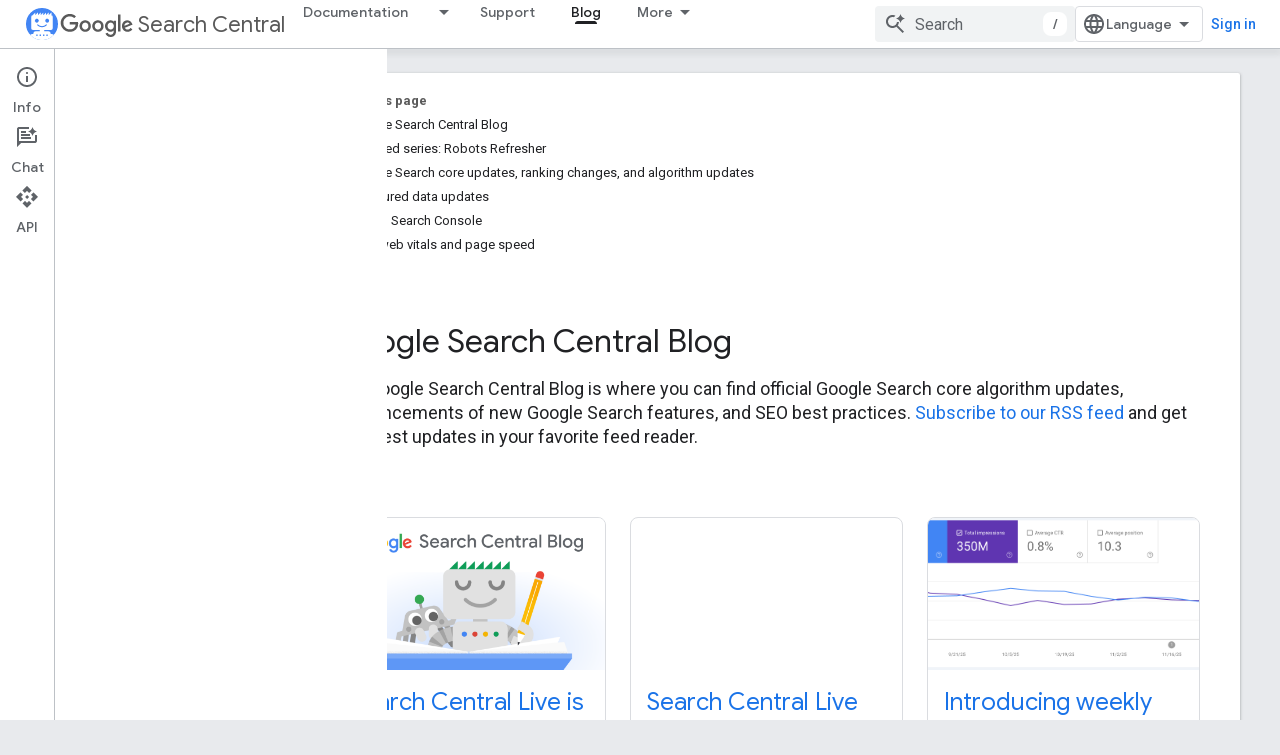

--- FILE ---
content_type: text/html; charset=UTF-8
request_url: https://webmasters.googleblog.com/2008/03/?hl=ru
body_size: 45337
content:
<!DOCTYPE html>
<html class='v2 list-page' dir='ltr' itemscope='' itemtype='http://schema.org/Blog' lang='ru' xmlns='http://www.w3.org/1999/xhtml' xmlns:b='http://www.google.com/2005/gml/b' xmlns:data='http://www.google.com/2005/gml/data' xmlns:expr='http://www.google.com/2005/gml/expr'>
<head>
<link href='https://www.blogger.com/static/v1/widgets/335934321-css_bundle_v2.css' rel='stylesheet' type='text/css'/>
<title>
Official Google Webmaster Central Blog: марта 2008
</title>
<script type='text/javascript'>
   	  var newhost = 'https://developers.google.com';
      var target_blog_path = '/search/blog'
      var target_search_path = '/s/results/search/blog/?q='
      var pathname = window.location.pathname
      if (pathname.startsWith('/search/label/')) {
      	pathname = target_search_path.concat(pathname.slice(14));
      } else if (pathname.endsWith('.html')) {
      	pathname = target_blog_path.concat(pathname.slice(0, -5));
      } else {
        pathname = target_blog_path;
      }
      var redir_target = newhost.concat(pathname);
      window.location.href = redir_target;
	</script>
<meta content='evCklrdiBeZ3REnk8pXEV6_6iEdNf1ZLgUpwH9XirGg' name='google-site-verification'/>
<meta content='width=device-width, height=device-height, minimum-scale=1.0, initial-scale=1.0, user-scalable=0' name='viewport'/>
<meta content='IE=Edge' http-equiv='X-UA-Compatible'/>
<meta content='Official Google Webmaster Central Blog' property='og:title'/>
<meta content='Official news on crawling and indexing sites for the Google index' property='og:description'/>
<meta content='en_US' property='og:locale'/>
<meta content='https://webmasters.googleblog.com/2008/03/' property='og:url'/>
<meta content='Official Google Webmaster Central Blog' property='og:site_name'/>
<!-- Twitter Card properties -->
<meta content='Official Google Webmaster Central Blog' property='og:title'/>
<meta content='Official news on crawling and indexing sites for the Google index' property='twitter:description'/>
<meta content='summary' name='twitter:card'/>
<meta content='@googlewmc' name='twitter:creator'/>
<link href='https://fonts.googleapis.com/css?family=Roboto:400italic,400,500,500italic,700,700italic' rel='stylesheet' type='text/css'/>
<link href='https://fonts.googleapis.com/icon?family=Material+Icons' rel='stylesheet'/>
<script src='https://ajax.googleapis.com/ajax/libs/jquery/1.11.3/jquery.min.js' type='text/javascript'></script>
<!-- End -->
<style id='page-skin-1' type='text/css'><!--
/*
<Group description="Header Color" selector="header">
<Variable name="header.background.color" description="Header Background"
type="color" default="#ffffff"/>
</Group>
*/
.header-outer {
border-bottom: 1px solid #e0e0e0;
background: #ffffff;
}
html, .Label h2, #sidebar .rss a, .BlogArchive h2, .FollowByEmail h2.title, .widget .post h2 {
font-family: Roboto, sans-serif;
}
.plusfollowers h2.title, .post h2.title, .widget h2.title {
font-family: Roboto, sans-serif;
}
.widget-item-control {
height: 100%;
}
.widget.Header, #header {
position: relative;
height: 100%;
width: 100%;
}
}
.widget.Header .header-logo1 {
float: left;
margin-right: 15px;
padding-right: 15px;
border-right: 1px solid #ddd;
}
.header-title h2 {
color: rgba(0,0,0,.54);
display: inline-block;
font-size: 40px;
font-family: Roboto, sans-serif;
font-weight: normal;
line-height: 48px;
vertical-align: top;
}
.header-inner {
background-repeat: no-repeat;
background-position: right 0px;
}
.post-author,
.byline-author {
font-size: 14px;
font-weight: normal;
color: #757575;
color: rgba(0,0,0,.54);
}
.post-content .img-border {
border: 1px solid rgb(235, 235, 235);
padding: 4px;
}
.header-title a {
text-decoration: none !important;
}
pre {
border: 1px solid #bbbbbb;
margin-top: 1em 0 0 0;
padding: 0.99em;
overflow-x: auto;
overflow-y: auto;
}
pre, code {
font-size: 9pt;
background-color: #fafafa;
line-height: 125%;
font-family: monospace;
}
pre, code {
color: #060;
font: 13px/1.54 "courier new",courier,monospace;
}
.header-left .header-logo1 {
width: 128px !important;
}
.header-desc {
line-height: 20px;
margin-top: 8px;
}
.fb-custom img, .twitter-custom img, .gplus-share img {
cursor: pointer;
opacity: 0.54;
}
.fb-custom img:hover, .twitter-custom img:hover, .gplus-share img:hover {
opacity: 0.87;
}
.fb-like {
width: 80px;
}
.post .share {
float: right;
}
#twitter-share{
border: #CCC solid 1px;
border-radius: 3px;
background-image: -webkit-linear-gradient(top,#ffffff,#dedede);
}
.twitter-follow {
background: url(https://blogger.googleusercontent.com/img/b/R29vZ2xl/AVvXsEjgCqNmeVJSIp9EYGk0-d8ScFMrhQri2E5oiIe_wCB-iIf4iefN9xnmLKurx839utT42R76mVmed7FkHd-6nUhw_fEg8XVL_Gn8tamWEtM7QPe7OZcOkWNXN0qSNmnp8qdoYt1KVg/s1600/twitter-bird.png) no-repeat left center;
padding-left: 18px;
font: normal normal normal 11px/18px 'Helvetica Neue',Arial,sans-serif;
font-weight: bold;
text-shadow: 0 1px 0 rgba(255,255,255,.5);
cursor: pointer;
margin-bottom: 10px;
}
.twitter-fb {
padding-top: 2px;
}
.fb-follow-button  {
background: -webkit-linear-gradient(#4c69ba, #3b55a0);
background: -moz-linear-gradient(#4c69ba, #3b55a0);
background: linear-gradient(#4c69ba, #3b55a0);
border-radius: 2px;
height: 18px;
padding: 4px 0 0 3px;
width: 57px;
border: #4c69ba solid 1px;
}
.fb-follow-button a {
text-decoration: none !important;
text-shadow: 0 -1px 0 #354c8c;
text-align: center;
white-space: nowrap;
font-size: 11px;
color: white;
vertical-align: top;
}
.fb-follow-button a:visited {
color: white;
}
.fb-follow {
padding: 0px 5px 3px 0px;
width: 14px;
vertical-align: bottom;
}
.gplus-wrapper {
margin-top: 3px;
display: inline-block;
vertical-align: top;
}
.twitter-custom, .gplus-share {
margin-right: 12px;
}
.fb-follow-button{
margin: 10px auto;
}
/** CUSTOM CODE **/

--></style>
<style id='template-skin-1' type='text/css'><!--
.header-outer {
clear: both;
}
.header-inner {
margin: auto;
padding: 0px;
}
.footer-outer {
background: #f5f5f5;
clear: both;
margin: 0;
}
.footer-inner {
margin: auto;
padding: 0px;
}
.footer-inner-2 {
/* Account for right hand column elasticity. */
max-width: calc(100% - 248px);
}
.google-footer-outer {
clear: both;
}
.cols-wrapper, .google-footer-outer, .footer-inner, .header-inner {
max-width: 978px;
margin-left: auto;
margin-right: auto;
}
.cols-wrapper {
margin: auto;
clear: both;
margin-top: 60px;
margin-bottom: 60px;
overflow: hidden;
}
.col-main-wrapper {
float: left;
width: 100%;
}
.col-main {
margin-right: 278px;
max-width: 660px;
}
.col-right {
float: right;
width: 248px;
margin-left: -278px;
}
/* Tweaks for layout mode. */
body#layout .google-footer-outer {
display: none;
}
body#layout .header-outer, body#layout .footer-outer {
background: none;
}
body#layout .header-inner {
height: initial;
}
body#layout .cols-wrapper {
margin-top: initial;
margin-bottom: initial;
}
--></style>
<!-- start all head -->
<meta content='text/html; charset=UTF-8' http-equiv='Content-Type'/>
<meta content='blogger' name='generator'/>
<link href='https://webmasters.googleblog.com/favicon.ico' rel='icon' type='image/x-icon'/>
<link href='https://webmasters.googleblog.com/2008/03/' rel='canonical'/>
<link rel="alternate" type="application/atom+xml" title="Official Google Webmaster Central Blog - Atom" href="https://webmasters.googleblog.com/feeds/posts/default" />
<link rel="alternate" type="application/rss+xml" title="Official Google Webmaster Central Blog - RSS" href="https://webmasters.googleblog.com/feeds/posts/default?alt=rss" />
<link rel="service.post" type="application/atom+xml" title="Official Google Webmaster Central Blog - Atom" href="https://www.blogger.com/feeds/32069983/posts/default" />
<!--Can't find substitution for tag [blog.ieCssRetrofitLinks]-->
<meta content='Official news on crawling and indexing sites for the Google index' name='description'/>
<meta content='https://webmasters.googleblog.com/2008/03/' property='og:url'/>
<meta content='Official Google Webmaster Central Blog' property='og:title'/>
<meta content='Official news on crawling and indexing sites for the Google index' property='og:description'/>
<!-- end all head -->
<base target='_self'/>
<style>
      html {
        font-family: Roboto, sans-serif;
        -moz-osx-font-smoothing: grayscale;
        -webkit-font-smoothing: antialiased;
      }
      body {
        padding: 0;
        /* This ensures that the scroll bar is always present, which is needed */
        /* because content render happens after page load; otherwise the header */
        /* would "bounce" in-between states. */
        min-height: 150%;
      }
      h2 {
        font-size: 16px;
      }
      h1, h2, h3, h4, h5 {
        line-height: 2em;
      }
      html, h4, h5, h6 {
        font-size: 14px;
      }
      a, a:visited {
        color: #4184F3;
        text-decoration: none;
      }
      a:focus, a:hover, a:active {
        text-decoration: none;
      }
      .Header {
        margin-top: 15px;
      }
      .Header h1 {
        font-size: 32px;
        font-weight: 300;
        line-height: 32px;
        height: 42px;
      }
      .header-inner .Header .titlewrapper {
        padding: 0;
        margin-top: 30px;
      }
      .header-inner .Header .descriptionwrapper {
        padding: 0;
        margin: 0;
      }
      .cols-wrapper {
        margin-top: 56px;
      }
      .header-outer, .cols-wrapper, .footer-outer, .google-footer-outer {
        padding: 0 60px;
      }
      .header-inner {
        height: 256px;
        position: relative;
      }
      html, .header-inner a {
        color: #212121;
        color: rgba(0,0,0,.87);
      }
      .header-inner .google-logo {
        display: inline-block;
        background-size: contain;
        z-index: 1;
        height: 46px;
        overflow: hidden;
        margin-top: 4px;
        margin-right: 8px;
      }
      .header-left {
        position: absolute;
        top: 50%;
        -webkit-transform: translateY(-50%);
        transform: translateY(-50%);
        margin-top: 12px;
        width: 100%;
      }
      .google-logo {
        margin-left: -4px;
      }
      #google-footer {
        position: relative;
        font-size: 13px;
        list-style: none;
        text-align: right;
      }
      #google-footer a {
        color: #444;
      }
      #google-footer ul {
        margin: 0;
        padding: 0;
        height: 144px;
        line-height: 144px;
      }
      #google-footer ul li {
        display: inline;
      }
      #google-footer ul li:before {
        color: #999;
        content: "\00b7";
        font-weight: bold;
        margin: 5px;
      }
      #google-footer ul li:first-child:before {
        content: '';
      }
      #google-footer .google-logo-dark {
        left: 0;
        margin-top: -16px;
        position: absolute;
        top: 50%;
      }
      /** Sitemap links. **/
      .footer-inner-2 {
        font-size: 14px;
        padding-top: 42px;
        padding-bottom: 74px;
      }
      .footer-inner-2 .HTML h2 {
        color: #212121;
        color: rgba(0,0,0,.87);
        font-size: 14px;
        font-weight: 500;
        padding-left: 0;
        margin: 10px 0;
      }
      .footer-inner-2 .HTML ul {
        font-weight: normal;
        list-style: none;
        padding-left: 0;
      }
      .footer-inner-2 .HTML li {
        line-height: 24px;
        padding: 0;
      }
      .footer-inner-2 li a {
        color: rgba(65,132,243,.87);
      }
      /** Archive widget. **/
      .BlogArchive {
        font-size: 13px;
        font-weight: normal;
      }
      .BlogArchive .widget-content {
        display: none;
      }
      .BlogArchive h2, .Label h2 {
        color: #4184F3;
        text-decoration: none;
      }
      .BlogArchive .hierarchy li {
        display: inline-block;
      }
      /* Specificity needed here to override widget CSS defaults. */
      .BlogArchive #ArchiveList ul li, .BlogArchive #ArchiveList ul ul li {
        margin: 0;
        padding-left: 0;
        text-indent: 0;
      }
      .BlogArchive .intervalToggle {
        cursor: pointer;
      }
      .BlogArchive .expanded .intervalToggle .new-toggle {
        -ms-transform: rotate(180deg);
        transform: rotate(180deg);
      }
      .BlogArchive .new-toggle {
        float: right;
        padding-top: 3px;
        opacity: 0.87;
      }
      #ArchiveList {
        text-transform: uppercase;
      }
      #ArchiveList .expanded > ul:last-child {
        margin-bottom: 16px;
      }
      #ArchiveList .archivedate {
        width: 100%;
      }
      /* Months */
      .BlogArchive .items {
        max-width: 150px;
        margin-left: -4px;
      }
      .BlogArchive .expanded .items {
        margin-bottom: 10px;
        overflow: hidden;
      }
      .BlogArchive .items > ul {
        float: left;
        height: 32px;
      }
      .BlogArchive .items a {
        padding: 0 4px;
      }
      .Label {
        font-size: 13px;
        font-weight: normal;
      }
      .sidebar-icon {
        display: inline-block;
        width: 24px;
        height: 24px;
        vertical-align: middle;
        margin-right: 12px;
        margin-top: -1px
      }
      .Label a {
        margin-right: 4px;
      }
      .Label .widget-content {
        display: none;
      }
      .FollowByEmail {
        font-size: 13px;
        font-weight: normal;
      }
      .FollowByEmail h2 {
        background: url("[data-uri]");
        background-repeat: no-repeat;
        background-position: 0 50%;
        text-indent: 30px;
      }
      .FollowByEmail .widget-content {
        display: none;
      }
      .searchBox input {
        border: 1px solid #eee;
        color: #212121;
        color: rgba(0,0,0,.87);
        font-size: 14px;
        padding: 8px 8px 8px 40px;
        width: 164px;
        font-family: Roboto, sans-serif;
        background: url("https://www.gstatic.com/images/icons/material/system/1x/search_grey600_24dp.png") 8px center no-repeat;
      }
      .searchBox ::-webkit-input-placeholder { /* WebKit, Blink, Edge */
        color:    rgba(0,0,0,.54);
      }
      .searchBox :-moz-placeholder { /* Mozilla Firefox 4 to 18 */
        color:    #000;
        opacity:  0.54;
      }
      .searchBox ::-moz-placeholder { /* Mozilla Firefox 19+ */
        color:    #000;
        opacity:  0.54;
      }
      .searchBox :-ms-input-placeholder { /* Internet Explorer 10-11 */
        color:    #757575;
      }
      .widget-item-control {
        margin-top: 0px;
      }
      .section {
        margin: 0;
        padding: 0;
      }
      #sidebar-top {
        border: 1px solid #eee;
      }
      #sidebar-top > div {
        margin: 16px 0;
      }
      .widget ul {
        line-height: 1.6;
      }
      /*main post*/
      .post {
        margin-bottom:30px;
      }
      #main .post .title {
        margin: 0;
      }
      #main .post .title a {
        color: #212121;
        color: rgba(0,0,0,.87);
        font-weight: normal;
        font-size: 24px;
      }
      #main .post .title a:hover {
        text-decoration:none;
        color:#4184F3;
      }
      .message,  #main .post .post-header {
        margin: 0;
        padding: 0;
      }
      #main .post .post-header .caption, #main .post .post-header .labels-caption,  #main .post .post-footer .caption, #main .post .post-footer .labels-caption {
        color: #444;
        font-weight: 500;
      }
      #main .tr-caption-container td {
        text-align: left;
      }
      #main .post .tr-caption {
        color: #757575;
        color: rgba(0,0,0,.54);
        display: block;
        max-width: 560px;
        padding-bottom: 20px;
      }
      #main .post .tr-caption-container {
        line-height: 24px;
        margin: -1px 0 0 0 !important;
        padding: 4px 0;
        text-align: left;
      }
      #main .post .post-header .published{
        font-size:11px;
        font-weight:bold;
      }
      .post-header .publishdate {
        font-size: 17px;
        font-weight:normal;
        color: #757575;
        color: rgba(0,0,0,.54);
      }
      #main .post .post-footer{
        font-size:12px;
        padding-bottom: 21px;
      }
      .label-footer {
        margin-bottom: 12px;
        margin-top: 12px;
      }
      .comment-img {
        margin-right: 16px;
        opacity: 0.54;
        vertical-align: middle;
      }
      #main .post .post-header .published {
        margin-bottom: 40px;
        margin-top: -2px;
      }
      .post .post-content {
        color: #212121;
        color: rgba(0,0,0,.87);
        font-size: 17px;
        margin: 25px 0 36px 0;
        line-height: 32px;
      }
      .post-body .post-content ul, .post-body .post-content ol {
        margin: 16px 0;
        padding: 0 48px;
      }
      .post-summary {
        display: none;
      }
      /* Another old-style caption. */
      .post-content div i, .post-content div + i {
        font-size: 14px;
        font-style: normal;
        color: #757575;
        color: rgba(0,0,0,.54);
        display: block;
        line-height: 24px;
        margin-bottom: 16px;
        text-align: left;
      }
      /* Another old-style caption (with link) */
      .post-content a > i {
        color: #4184F3 !important;
      }
      /* Old-style captions for images. */
      .post-content .separator + div:not(.separator) {
        margin-top: -16px;
      }
      /* Capture section headers. */
      .post-content br + br + b, .post-content .space + .space + b, .post-content .separator + b {
        display: inline-block;
        margin-bottom: 8px;
        margin-top: 24px;
      }
      .post-content li {
        line-height: 32px;
      }
      /* Override all post images/videos to left align. */
      .post-content .separator, .post-content > div {
        text-align: left;
      }
      .post-content .separator > a, .post-content .separator > span {
        margin-left: 0 !important;
      }
      .post-content img {
        max-width: 100%;
        height: auto;
        width: auto;
      }
      .post-content .tr-caption-container img {
        margin-bottom: 12px;
      }
      .post-content iframe, .post-content embed {
        max-width: 100%;
      }
      .post-content .carousel-container {
        margin-bottom: 48px;
      }
      #main .post-content b {
        font-weight: 500;
      }
      /* These are the main paragraph spacing tweaks. */
      #main .post-content br {
        content: ' ';
        display: block;
        padding: 4px;
      }
      .post-content .space {
        display: block;
        height: 8px;
      }
      .post-content iframe + .space, .post-content iframe + br {
        padding: 0 !important;
      }
      #main .post .jump-link {
        margin-bottom:10px;
      }
      .post-content img, .post-content iframe {
        margin: 30px 0 20px 0;
      }
      .post-content > img:first-child, .post-content > iframe:first-child {
        margin-top: 0;
      }
      .col-right .section {
        padding: 0 16px;
      }
      #aside {
        background:#fff;
        border:1px solid #eee;
        border-top: 0;
      }
      #aside .widget {
        margin:0;
      }
      #aside .widget h2, #ArchiveList .toggle + a.post-count-link {
        color: #212121;
        color: rgba(0,0,0,.87);
        font-weight: 400 !important;
        margin: 0;
      }
      #ArchiveList .toggle {
        float: right;
      }
      #ArchiveList .toggle .material-icons {
        padding-top: 4px;
      }
      #sidebar .tab {
        cursor: pointer;
      }
      #sidebar .tab .arrow {
        display: inline-block;
        float: right;
      }
      #sidebar .tab .icon {
        display: inline-block;
        vertical-align: top;
        height: 24px;
        width: 24px;
        margin-right: 13px;
        margin-left: -1px;
        margin-top: 1px;
        color: #757575;
        color: rgba(0,0,0,.54);
      }
      #sidebar .widget-content > :first-child {
        padding-top: 8px;
      }
      #sidebar .active .tab .arrow {
        -ms-transform: rotate(180deg);
        transform: rotate(180deg);
      }
      #sidebar .arrow {
        color: #757575;
        color: rgba(0,0,0,.54);
      }
      #sidebar .widget h2 {
        font-size: 14px;
        line-height: 24px;
        display: inline-block;
      }
      #sidebar .widget .BlogArchive {
        padding-bottom: 8px;
      }
      #sidebar .widget {
        border-bottom: 1px solid #eee;
        box-shadow: 0px 1px 0 white;
        margin-bottom: 0;
        padding: 14px 0;
        min-height: 20px;
      }
      #sidebar .widget:last-child {
        border-bottom: none;
        box-shadow: none;
        margin-bottom: 0;
      }
      #sidebar ul {
        margin: 0;
        padding: 0;
      }
      #sidebar ul li {
        list-style:none;
        padding:0;
      }
      #sidebar ul li a {
        line-height: 32px;
      }
      #sidebar .archive {
        background-image: url("[data-uri]");
        height: 24px;
        line-height: 24px;
        padding-left: 30px;
      }
      #sidebar .labels {
        background-image: url("[data-uri]");
        height: 20px;
        line-height: 20px;
        padding-left: 30px;
      }
      #sidebar .rss a {
        background-image: url("[data-uri]");
      }
      #sidebar .subscription a {
        background-image: url("[data-uri]");
      }
      #sidebar-bottom {
        background: #f5f5f5;
        border-top:1px solid #eee;
      }
      #sidebar-bottom .widget {
        border-bottom: 1px solid #e0e0e0;
        padding: 15px 0;
        text-align: center;
      }
      #sidebar-bottom > div:last-child {
        border-bottom: 0;
      }
      #sidebar-bottom .text {
        line-height: 20px;
      }
      /* Home, forward, and backward pagination. */
      .blog-pager {
        border-top : 1px #e0e0e0 solid;
        padding-top: 10px;
        margin-top: 15px;
        text-align: right !important;
      }
      #blog-pager {
        margin-botom: 0;
        margin-top: -14px;
        padding: 16px 0 0 0;
      }
      #blog-pager a {
        display: inline-block;
      }
      .blog-pager i.disabled {
        opacity: 0.2 !important;
      }
      .blog-pager i {
        color: black;
        margin-left: 16px;
        opacity: 0.54;
      }
      .blog-pager i:hover, .blog-pager i:active {
        opacity: 0.87;
      }
      #blog-pager-older-link, #blog-pager-newer-link {
        float: none;
      }
      .gplus-profile {
        background-color: #fafafa;
        border: 1px solid #eee;
        overflow: hidden;
        width: 212px;
      }
      .gplus-profile-inner {
        margin-left: -1px;
        margin-top: -1px;
      }
      /* Sidebar follow buttons. */
      .followgooglewrapper {
        padding: 12px 0 0 0;
      }
      .loading {
        visibility: hidden;
      }
      .detail-page .post-footer .cmt_iframe_holder {
        padding-top: 40px !important;
      }
      /** Desktop **/
      @media (max-width: 900px) {
        .col-right {
          display: none;
        }
        .col-main {
          margin-right: 0;
          min-width: initial;
        }
        .footer-outer {
          display: none;
        }
        .cols-wrapper {
          min-width: initial;
        }
        .google-footer-outer {
          background-color: #f5f5f5;
        }
      }
      /** Tablet **/
      @media (max-width: 712px) {
        .header-outer, .cols-wrapper, .footer-outer, .google-footer-outer {
          padding: 0 40px;
        }
      }
      /* An extra breakpoint accommodating for long blog titles. */
      @media (max-width: 600px) {
        .header-left {
          height: 100%;
          top: inherit;
          margin-top: 0;
          -webkit-transform: initial;
          transform: initial;
        }
        .header-title {
          margin-top: 18px;
        }
        .header-inner .google-logo {
          height: 40px;
          margin-top: 3px;
        }
        .header-inner .google-logo img {
          height: 42px;
        }
        .header-title h2 {
          font-size: 32px;
          line-height: 40px;
        }
        .header-desc {
          bottom: 24px;
          position: absolute;
        }
      }
      /** Mobile/small desktop window; also landscape. **/
      @media (max-width: 480px), (max-height: 480px) {
        .header-outer, .cols-wrapper, .footer-outer, .google-footer-outer {
          padding: 0 16px;
        }
        .cols-wrapper {
          margin-top: 0;
        }
        .post-header .publishdate, .post .post-content {
          font-size: 16px;
        }
        .post .post-content {
          line-height: 28px;
          margin-bottom: 30px;
        }
        .post {
          margin-top: 30px;
        }
        .byline-author {
          display: block;
          font-size: 12px;
          line-height: 24px;
          margin-top: 6px;
        }
        #main .post .title a {
          font-weight: 500;
          color: #4c4c4c;
          color: rgba(0,0,0,.70);
        }
        #main .post .post-header {
          padding-bottom: 12px;
        }
        #main .post .post-header .published {
          margin-bottom: -8px;
          margin-top: 3px;
        }
        .post .read-more {
          display: block;
          margin-top: 14px;
        }
        .post .tr-caption {
          font-size: 12px;
        }
        #main .post .title a {
          font-size: 20px;
          line-height: 30px;
        }
        .post-content iframe {
          /* iframe won't keep aspect ratio when scaled down. */
          max-height: 240px;
        }
        .post-content .separator img, .post-content .tr-caption-container img, .post-content iframe {
          margin-left: -16px;
          max-width: inherit;
          width: calc(100% + 32px);
        }
        .post-content table, .post-content td {
          width: 100%;
        }
        #blog-pager {
          margin: 0;
          padding: 16px 0;
        }
        /** List page tweaks. **/
        .list-page .post-original {
          display: none;
        }
        .list-page .post-summary {
          display: block;
        }
        .list-page .comment-container {
          display: none;
        } 
        .list-page #blog-pager {
          padding-top: 0;
          border: 0;
          margin-top: -8px;
        }
        .list-page .label-footer {
          display: none;
        }
        .list-page #main .post .post-footer {
          border-bottom: 1px solid #eee;
          margin: -16px 0 0 0;
          padding: 0 0 20px 0;
        }
        .list-page .post .share {
          display: none;
        }
        /** Detail page tweaks. **/
        .detail-page .post-footer .cmt_iframe_holder {
          padding-top: 32px !important;
        }
        .detail-page .label-footer {
          margin-bottom: 0;
        }
        .detail-page #main .post .post-footer {
          padding-bottom: 0;
        }
        .detail-page #comments {
          display: none;
        }
      }
      [data-about-pullquote], [data-is-preview], [data-about-syndication] {
        display: none;
      }
    </style>
<noscript>
<style>
        .loading { visibility: visible }</style>
</noscript>
<script type='text/javascript'>
        (function(i,s,o,g,r,a,m){i['GoogleAnalyticsObject']=r;i[r]=i[r]||function(){
        (i[r].q=i[r].q||[]).push(arguments)},i[r].l=1*new Date();a=s.createElement(o),
        m=s.getElementsByTagName(o)[0];a.async=1;a.src=g;m.parentNode.insertBefore(a,m)
        })(window,document,'script','https://www.google-analytics.com/analytics.js','ga');
        ga('create', 'UA-18009-4', 'auto', 'blogger');
        ga('blogger.send', 'pageview');
      </script>
<link href='https://www.blogger.com/dyn-css/authorization.css?targetBlogID=32069983&amp;zx=d2451fea-4d83-4e4c-bea6-a5dfe0eb5c73' media='none' onload='if(media!=&#39;all&#39;)media=&#39;all&#39;' rel='stylesheet'/><noscript><link href='https://www.blogger.com/dyn-css/authorization.css?targetBlogID=32069983&amp;zx=d2451fea-4d83-4e4c-bea6-a5dfe0eb5c73' rel='stylesheet'/></noscript>
<meta name='google-adsense-platform-account' content='ca-host-pub-1556223355139109'/>
<meta name='google-adsense-platform-domain' content='blogspot.com'/>

</head>
<body>
<script type='text/javascript'>
      //<![CDATA[
      var axel = Math.random() + "";
      var a = axel * 10000000000000;
      document.write('<iframe src="https://2542116.fls.doubleclick.net/activityi;src=2542116;type=gblog;cat=googl0;ord=ord=' + a + '?" width="1" height="1" frameborder="0" style="display:none"></iframe>');
      //]]>
    </script>
<noscript>
<img alt='' height='1' src='https://ad.doubleclick.net/ddm/activity/src=2542116;type=gblog;cat=googl0;ord=1?' width='1'/>
</noscript>
<!-- Header -->
<div class='header-outer'>
<div class='header-inner'>
<div class='section' id='header'><div class='widget Header' data-version='1' id='Header1'>
<div class='header-left'>
<div class='header-title'>
<a class='google-logo' href='https://webmasters.googleblog.com/?hl=ru'>
<img height='50' src='https://www.gstatic.com/images/branding/googlelogo/2x/googlelogo_color_150x54dp.png'/>
</a>
<a href='/'>
<h2>
            Webmaster Central Blog
          </h2>
</a>
</div>
<div class='header-desc'>
Official news on crawling and indexing sites for the Google index
</div>
</div>
</div></div>
</div>
</div>
<!-- all content wrapper start -->
<div class='cols-wrapper loading'>
<div class='col-main-wrapper'>
<div class='col-main'>
<div class='section' id='main'><div class='widget Blog' data-version='1' id='Blog1'>
<div class='post' data-id='4757446039545036341' itemscope='' itemtype='http://schema.org/BlogPosting'>
<h2 class='title' itemprop='name'>
<a href='https://webmasters.googleblog.com/2008/03/making-harmonious-use-of-webmaster.html?hl=ru' itemprop='url' title='Making harmonious use of Webmaster Tools and Analytics'>
Making harmonious use of Webmaster Tools and Analytics
</a>
</h2>
<div class='post-header'>
<div class='published'>
<span class='publishdate' itemprop='datePublished'>
понедельник, марта 31, 2008
</span>
</div>
</div>
<div class='post-body'>
<div class='post-content' itemprop='articleBody'>
<script type='text/template'>
                          <span id="f.f:" style="color: rgb(153, 153, 153);">Written by Reid Yokoyama, Search Quality Team</span><br /><br />Occasionally in the <a href="http://groups.google.com/group/Google_Webmaster_Help">discussion group</a>, webmasters ask, "Should I be using Google Webmaster Tools or Google Analytics?" Our answer is: use both!  Here are three scenarios that really highlight the power of both tools.<br /><br />1.  <span style="font-weight: bold;">Make the most of your impressions</span><br />One of my favorite features of Webmaster Tools is that it will show you the Top 20 search queries your site appeared for along with the Top 20 clicked queries.  The data from the <a href="//www.google.com/support/webmasters/bin/answer.py?answer=35252">Top Search Queries</a> allows you to quickly pinpoint what searches your site appears for and which of those searches are resulting in clicks.  Let's look at last week's data for www.google.com/webmasters as an example.<br /><br /><a href="https://blogger.googleusercontent.com/img/b/R29vZ2xl/AVvXsEiDRdxcI-MTqwn3dFfY6tdfr7Qh_AfNCrWYYHhaBtC04Aib7zOtGeHb65dSUQK61aVskjLPOOnYdkK_tQQ9ZjH_1VX8DbzaGQcKixhNnWWq8yjigypO9fEbo2k7Y9n0SadzxFtULA/s1600-h/top_search_queries.PNG" onblur="try {parent.deselectBloggerImageGracefully();} catch(e) {}"><img alt="" border="0" id="BLOGGER_PHOTO_ID_5184069913668839090" src="https://blogger.googleusercontent.com/img/b/R29vZ2xl/AVvXsEiDRdxcI-MTqwn3dFfY6tdfr7Qh_AfNCrWYYHhaBtC04Aib7zOtGeHb65dSUQK61aVskjLPOOnYdkK_tQQ9ZjH_1VX8DbzaGQcKixhNnWWq8yjigypO9fEbo2k7Y9n0SadzxFtULA/s400/top_search_queries.PNG" style="margin: 0px auto 10px; display: block; text-align: center; cursor: pointer;" /></a><br />As you can see, Google Webmaster Central is receiving a great number of impressions for the query [gadgets] but may not be fully capitalizing on these impressions with user clicks.  Click on [gadgets] to see how your site appears in our search results.  Does your title and snippet look appealing to users?  As my colleague Michael recently wrote, it might be time to do some "<a href="http://googlewebmastercentral.blogspot.com/2008/03/good-housekeeping.html">housekeeping</a>" on your website -- it's a great, low-to-no-cost way to catch the attention of your users.  For example, we could <a href="http://googlewebmastercentral.blogspot.com/2007/09/improve-snippets-with-meta-description.html">work to improve our snippet</a> from:<br /><br /><a href="https://blogger.googleusercontent.com/img/b/R29vZ2xl/AVvXsEj6BNvCeOx45QOYiqW5fBg6lASomKzS9S2TrvI18Ou86jjKJJvBpk8IL6sGg83D8VP5V5ZgPeDzcoZOOpKQi6o_ALDgkJxyi3G-yAT2mHabVWvKZLsj6CAlhW_5EZHZl3tVfC6Tfw/s1600-h/snippet.PNG" onblur="try {parent.deselectBloggerImageGracefully();} catch(e) {}"><img alt="" border="0" id="BLOGGER_PHOTO_ID_5184070931576088274" src="https://blogger.googleusercontent.com/img/b/R29vZ2xl/AVvXsEj6BNvCeOx45QOYiqW5fBg6lASomKzS9S2TrvI18Ou86jjKJJvBpk8IL6sGg83D8VP5V5ZgPeDzcoZOOpKQi6o_ALDgkJxyi3G-yAT2mHabVWvKZLsj6CAlhW_5EZHZl3tVfC6Tfw/s400/snippet.PNG" style="margin: 0px auto 10px; display: block; text-align: center; cursor: pointer;" /></a>To something more readable such as "Use gadgets to easily add cool, dynamic content to your site..." by adding a meta description to the URL.<br /><br />And what are users doing when they visit your site?  Are they browsing your content or bouncing off your site quickly?  To find out, Google Analytics will calculate your site's "bounce rate," or the percentage of single-page visits (e.g. someone just visiting your homepage and then leaving).  This can be a helpful measure of the quality of your site's landing page and the traffic your site receives.  After all, once you've worked hard to get your users to visit your site, you want to keep them there!  Check out the Analytics blog for further information about "<a href="http://analytics.blogspot.com/2007/06/tip-evaluate-your-sources-and-your-site.html">bounce rate</a>."<br /><br />2.  <span style="font-weight: bold;">Perform smart geo-targeting</span><br />Let's imagine you have a .com that you want to target at a Japanese market.  Webmaster Tools allows you to <a href="//www.google.com/support/webmasters/bin/answer.py?hl=en&amp;answer=62399">set a geographic target</a> for your site, where you would probably pick Japan.  But, doing so is not an immediate solution.  You can confirm the location of your visitors using the map overlay of Analytics, right up to the city level.  You can also discover what types of users are accessing your site - including their browser and connection speed.  If users cannot access your website due to an incompatible browser or slower connection speeds, you may need to rethink your website's design.  Doing so can go a long way toward achieving the level of relevant traffic you would like.<br /><br />3.  <span style="font-weight: bold;">Control access to sensitive content</span><br />One day, you log into Analytics and look at your "Content by Title" data.  You shockingly discover that users are visiting your /privatedata pages.  Have no fear!  Go into Webmaster Tools and use the <a href="//www.google.com/support/webmasters/bin/answer.py?answer=61062">URL removal tool</a> <url> to remove those pages from Google's search results.  Modifying your robots.txt file will also block Googlebot from crawling that section of your site in the future.<br /><br />For more tips and tricks on Analytics, check out the <a href="//www.google.com/support/googleanalytics/">Analytics Help Center</a>.  If you have any more suggestions, feel free to comment below or in our <a href="http://groups.google.com/group/Google_Webmaster_Help">Webmaster Help Group</a>.</url>
<span itemprop='author' itemscope='itemscope' itemtype='http://schema.org/Person'>
  <meta content='https://plus.google.com/116899029375914044550' itemprop='url'/>
</span>
                        </script>
<noscript>
<span id="f.f:" style="color: rgb(153, 153, 153);">Written by Reid Yokoyama, Search Quality Team</span><br /><br />Occasionally in the <a href="http://groups.google.com/group/Google_Webmaster_Help">discussion group</a>, webmasters ask, "Should I be using Google Webmaster Tools or Google Analytics?" Our answer is: use both!  Here are three scenarios that really highlight the power of both tools.<br /><br />1.  <span style="font-weight: bold;">Make the most of your impressions</span><br />One of my favorite features of Webmaster Tools is that it will show you the Top 20 search queries your site appeared for along with the Top 20 clicked queries.  The data from the <a href="//www.google.com/support/webmasters/bin/answer.py?answer=35252">Top Search Queries</a> allows you to quickly pinpoint what searches your site appears for and which of those searches are resulting in clicks.  Let's look at last week's data for www.google.com/webmasters as an example.<br /><br /><a href="https://blogger.googleusercontent.com/img/b/R29vZ2xl/AVvXsEiDRdxcI-MTqwn3dFfY6tdfr7Qh_AfNCrWYYHhaBtC04Aib7zOtGeHb65dSUQK61aVskjLPOOnYdkK_tQQ9ZjH_1VX8DbzaGQcKixhNnWWq8yjigypO9fEbo2k7Y9n0SadzxFtULA/s1600-h/top_search_queries.PNG" onblur="try {parent.deselectBloggerImageGracefully();} catch(e) {}"><img alt="" border="0" id="BLOGGER_PHOTO_ID_5184069913668839090" src="https://blogger.googleusercontent.com/img/b/R29vZ2xl/AVvXsEiDRdxcI-MTqwn3dFfY6tdfr7Qh_AfNCrWYYHhaBtC04Aib7zOtGeHb65dSUQK61aVskjLPOOnYdkK_tQQ9ZjH_1VX8DbzaGQcKixhNnWWq8yjigypO9fEbo2k7Y9n0SadzxFtULA/s400/top_search_queries.PNG" style="margin: 0px auto 10px; display: block; text-align: center; cursor: pointer;" /></a><br />As you can see, Google Webmaster Central is receiving a great number of impressions for the query [gadgets] but may not be fully capitalizing on these impressions with user clicks.  Click on [gadgets] to see how your site appears in our search results.  Does your title and snippet look appealing to users?  As my colleague Michael recently wrote, it might be time to do some "<a href="http://googlewebmastercentral.blogspot.com/2008/03/good-housekeeping.html">housekeeping</a>" on your website -- it's a great, low-to-no-cost way to catch the attention of your users.  For example, we could <a href="http://googlewebmastercentral.blogspot.com/2007/09/improve-snippets-with-meta-description.html">work to improve our snippet</a> from:<br /><br /><a href="https://blogger.googleusercontent.com/img/b/R29vZ2xl/AVvXsEj6BNvCeOx45QOYiqW5fBg6lASomKzS9S2TrvI18Ou86jjKJJvBpk8IL6sGg83D8VP5V5ZgPeDzcoZOOpKQi6o_ALDgkJxyi3G-yAT2mHabVWvKZLsj6CAlhW_5EZHZl3tVfC6Tfw/s1600-h/snippet.PNG" onblur="try {parent.deselectBloggerImageGracefully();} catch(e) {}"><img alt="" border="0" id="BLOGGER_PHOTO_ID_5184070931576088274" src="https://blogger.googleusercontent.com/img/b/R29vZ2xl/AVvXsEj6BNvCeOx45QOYiqW5fBg6lASomKzS9S2TrvI18Ou86jjKJJvBpk8IL6sGg83D8VP5V5ZgPeDzcoZOOpKQi6o_ALDgkJxyi3G-yAT2mHabVWvKZLsj6CAlhW_5EZHZl3tVfC6Tfw/s400/snippet.PNG" style="margin: 0px auto 10px; display: block; text-align: center; cursor: pointer;" /></a>To something more readable such as "Use gadgets to easily add cool, dynamic content to your site..." by adding a meta description to the URL.<br /><br />And what are users doing when they visit your site?  Are they browsing your content or bouncing off your site quickly?  To find out, Google Analytics will calculate your site's "bounce rate," or the percentage of single-page visits (e.g. someone just visiting your homepage and then leaving).  This can be a helpful measure of the quality of your site's landing page and the traffic your site receives.  After all, once you've worked hard to get your users to visit your site, you want to keep them there!  Check out the Analytics blog for further information about "<a href="http://analytics.blogspot.com/2007/06/tip-evaluate-your-sources-and-your-site.html">bounce rate</a>."<br /><br />2.  <span style="font-weight: bold;">Perform smart geo-targeting</span><br />Let's imagine you have a .com that you want to target at a Japanese market.  Webmaster Tools allows you to <a href="//www.google.com/support/webmasters/bin/answer.py?hl=en&amp;answer=62399">set a geographic target</a> for your site, where you would probably pick Japan.  But, doing so is not an immediate solution.  You can confirm the location of your visitors using the map overlay of Analytics, right up to the city level.  You can also discover what types of users are accessing your site - including their browser and connection speed.  If users cannot access your website due to an incompatible browser or slower connection speeds, you may need to rethink your website's design.  Doing so can go a long way toward achieving the level of relevant traffic you would like.<br /><br />3.  <span style="font-weight: bold;">Control access to sensitive content</span><br />One day, you log into Analytics and look at your "Content by Title" data.  You shockingly discover that users are visiting your /privatedata pages.  Have no fear!  Go into Webmaster Tools and use the <a href="//www.google.com/support/webmasters/bin/answer.py?answer=61062">URL removal tool</a> <url> to remove those pages from Google's search results.  Modifying your robots.txt file will also block Googlebot from crawling that section of your site in the future.<br /><br />For more tips and tricks on Analytics, check out the <a href="//www.google.com/support/googleanalytics/">Analytics Help Center</a>.  If you have any more suggestions, feel free to comment below or in our <a href="http://groups.google.com/group/Google_Webmaster_Help">Webmaster Help Group</a>.</url>
<span itemprop='author' itemscope='itemscope' itemtype='http://schema.org/Person'>
<meta content='https://plus.google.com/116899029375914044550' itemprop='url'/>
</span>
</noscript>
</div>
</div>
<div class='share'>
<span class='twitter-custom social-wrapper' data-href='http://twitter.com/share?text=Official Google Webmaster Central Blog:Making harmonious use of Webmaster Tools and Analytics&url=https://webmasters.googleblog.com/2008/03/making-harmonious-use-of-webmaster.html?hl=ru&via=googlewmc'>
<img alt='Share on Twitter' height='24' src='https://www.gstatic.com/images/icons/material/system/2x/post_twitter_black_24dp.png' width='24'/>
</span>
<span class='fb-custom social-wrapper' data-href='https://www.facebook.com/sharer.php?u=https://webmasters.googleblog.com/2008/03/making-harmonious-use-of-webmaster.html?hl=ru'>
<img alt='Share on Facebook' height='24' src='https://www.gstatic.com/images/icons/material/system/2x/post_facebook_black_24dp.png' width='24'/>
</span>
</div>
<div class='post-footer'>
<div class='cmt_iframe_holder' data-href='https://webmasters.googleblog.com/2008/03/making-harmonious-use-of-webmaster.html' data-viewtype='FILTERED_POSTMOD'></div>
<a href='https://plus.google.com/112374322230920073195' rel='author' style='display:none;'>
                        Google
                      </a>
<div class='label-footer'>
<span class='labels-caption'>
Ярлыки:
</span>
<span class='labels'>
<a class='label' href='https://webmasters.googleblog.com/search/label/products%20and%20services?hl=ru' rel='tag'>
products and services
</a>

                                ,
                              
<a class='label' href='https://webmasters.googleblog.com/search/label/webmaster%20tools?hl=ru' rel='tag'>
webmaster tools
</a>
</span>
</div>
</div>
</div>
<div class='post' data-id='3845509567792345997' itemscope='' itemtype='http://schema.org/BlogPosting'>
<h2 class='title' itemprop='name'>
<a href='https://webmasters.googleblog.com/2008/03/speaking-language-of-robots.html?hl=ru' itemprop='url' title='Speaking the language of robots'>
Speaking the language of robots
</a>
</h2>
<div class='post-header'>
<div class='published'>
<span class='publishdate' itemprop='datePublished'>
четверг, марта 27, 2008
</span>
</div>
</div>
<div class='post-body'>
<div class='post-content' itemprop='articleBody'>
<script type='text/template'>
                          <span class="byline-author">Written by Sean Harding, Webmaster Tools Team</span><br /><br />We all know <a href="http://googlewebmastercentral.blogspot.com/2008/03/first-date-with-googlebot-headers-and.html" id="q-7u" title="how friendly Googlebot is">how friendly Googlebot is</a>. And like all benevolent robots, he listens to us and respects our wishes about parts of our site that we don't want crawled. We can just give him a robots.txt file explaining what we want, and he'll happily comply. But what if you're intimidated by the idea of communicating directly with Googlebot? After all, not all of us are fluent in the language of <a href="//www.google.com/support/webmasters/bin/answer.py?answer=40364" id="wvod" title="robots.txt">robots.txt</a>.   This is why we're pleased to introduce you to your personal robot translator: the Robots.txt Generator in <a href="//www.google.com/webmasters/tools/" id="bg8u" title="Webmaster Tools">Webmaster Tools</a>. It's designed to give you an easy and interactive way to build a robots.txt file. It can be as simple as entering the files and directories you don't want crawled by any robots.<br /><br /><a href="https://blogger.googleusercontent.com/img/b/R29vZ2xl/AVvXsEjAOH_Z5Be8OQ2YpTjNYCiwaLQqe4j6EW_merFPX0fV6b4XiAeUciCYUTMCgC0kPriS2CSPsnnPGXoGsTeQogbjM9OEoLg2FgO6SjzdT4Hmy7n45oAkgbuwIxtgrh70GHhxHyaf/s1600-h/rule-add.png" onblur="try {parent.deselectBloggerImageGracefully();} catch(e) {}"><img alt="" border="0" id="BLOGGER_PHOTO_ID_5182515609390239170" src="https://blogger.googleusercontent.com/img/b/R29vZ2xl/AVvXsEjAOH_Z5Be8OQ2YpTjNYCiwaLQqe4j6EW_merFPX0fV6b4XiAeUciCYUTMCgC0kPriS2CSPsnnPGXoGsTeQogbjM9OEoLg2FgO6SjzdT4Hmy7n45oAkgbuwIxtgrh70GHhxHyaf/s400/rule-add.png" style="margin: 0px auto 10px; display: block; text-align: center; cursor: pointer;" /></a>Or, if you need to, you can create fine-grained rules for specific robots and areas of your site.  <div id="e:zn" style="padding: 1em 0pt; text-align: center;"><a href="https://blogger.googleusercontent.com/img/b/R29vZ2xl/AVvXsEhe8Rlu4X4cw75msC9897uXUH8MdEPXiE6hj8luDSF_bEf4sqI1DT-Hu3odJ8FdcJQbdzwLRcGZU-B_ybf5kgGkZzTLy34u16TVgZqQ2-ufRYXlZk3Cy-CLgZwoeoU4VLGUJf72/s1600-h/rule-list.png" onblur="try {parent.deselectBloggerImageGracefully();} catch(e) {}"><img alt="" border="0" id="BLOGGER_PHOTO_ID_5182515776893963730" src="https://blogger.googleusercontent.com/img/b/R29vZ2xl/AVvXsEhe8Rlu4X4cw75msC9897uXUH8MdEPXiE6hj8luDSF_bEf4sqI1DT-Hu3odJ8FdcJQbdzwLRcGZU-B_ybf5kgGkZzTLy34u16TVgZqQ2-ufRYXlZk3Cy-CLgZwoeoU4VLGUJf72/s400/rule-list.png" style="cursor: pointer;" /></a></div>Once you're finished with the generator, feel free to test the effects of your new robots.txt file with our <a href="//www.google.com/support/webmasters/bin/answer.py?hl=en&amp;answer=35237" id="pphp" title="robots.txt analysis tool">robots.txt analysis tool</a>. When you're done, just save the generated file to the top level (root) directory of your site, and you're good to go.  There are a couple of important things to keep in mind about robots.txt files:<br /> <ul id="g42s"><li id="spp3"><i id="othl">Not every search engine will support every extension to robots.txt files</i></li></ul> <div style="margin-left: 80px;" id="ksrq">The Robots.txt Generator creates files that Googlebot will understand, and most other major robots will understand them too. But it's possible that some robots won't understand all of the robots.txt features that the generator uses.  </div> <ul id="ebdq"><li id="jd.b"><i id="vh-z">Robots.txt is simply a request</i></li></ul> <div style="margin-left: 80px;" id="w0ky">Although it's highly unlikely from a major search engine, there are some unscrupulous robots that may ignore the contents of robots.txt and crawl blocked areas anyway. If you have sensitive content that you need to protect completely, you should put it behind password protection rather than relying on robots.txt.<br /><br /></div> We hope this new tool helps you communicate your wishes to Googlebot and other robots that visit your site. If you want to learn more about robots.txt files, check out <a href="//www.google.com/support/webmasters/bin/answer.py?answer=40360" id="cdb4" title="our help center">our Help Center</a>. And if you'd like to discuss robots.txt and robots with other webmasters, visit our <a href="http://groups.google.com/group/Google_Webmaster_Help" id="gs_n" title="Google Webmaster Help Group">Google Webmaster Help Group</a>.<span class="byline-author"><br /></span>
<span itemprop='author' itemscope='itemscope' itemtype='http://schema.org/Person'>
  <meta content='https://plus.google.com/116899029375914044550' itemprop='url'/>
</span>
                        </script>
<noscript>
<span class="byline-author">Written by Sean Harding, Webmaster Tools Team</span><br /><br />We all know <a href="http://googlewebmastercentral.blogspot.com/2008/03/first-date-with-googlebot-headers-and.html" id="q-7u" title="how friendly Googlebot is">how friendly Googlebot is</a>. And like all benevolent robots, he listens to us and respects our wishes about parts of our site that we don't want crawled. We can just give him a robots.txt file explaining what we want, and he'll happily comply. But what if you're intimidated by the idea of communicating directly with Googlebot? After all, not all of us are fluent in the language of <a href="//www.google.com/support/webmasters/bin/answer.py?answer=40364" id="wvod" title="robots.txt">robots.txt</a>.   This is why we're pleased to introduce you to your personal robot translator: the Robots.txt Generator in <a href="//www.google.com/webmasters/tools/" id="bg8u" title="Webmaster Tools">Webmaster Tools</a>. It's designed to give you an easy and interactive way to build a robots.txt file. It can be as simple as entering the files and directories you don't want crawled by any robots.<br /><br /><a href="https://blogger.googleusercontent.com/img/b/R29vZ2xl/AVvXsEjAOH_Z5Be8OQ2YpTjNYCiwaLQqe4j6EW_merFPX0fV6b4XiAeUciCYUTMCgC0kPriS2CSPsnnPGXoGsTeQogbjM9OEoLg2FgO6SjzdT4Hmy7n45oAkgbuwIxtgrh70GHhxHyaf/s1600-h/rule-add.png" onblur="try {parent.deselectBloggerImageGracefully();} catch(e) {}"><img alt="" border="0" id="BLOGGER_PHOTO_ID_5182515609390239170" src="https://blogger.googleusercontent.com/img/b/R29vZ2xl/AVvXsEjAOH_Z5Be8OQ2YpTjNYCiwaLQqe4j6EW_merFPX0fV6b4XiAeUciCYUTMCgC0kPriS2CSPsnnPGXoGsTeQogbjM9OEoLg2FgO6SjzdT4Hmy7n45oAkgbuwIxtgrh70GHhxHyaf/s400/rule-add.png" style="margin: 0px auto 10px; display: block; text-align: center; cursor: pointer;" /></a>Or, if you need to, you can create fine-grained rules for specific robots and areas of your site.  <div id="e:zn" style="padding: 1em 0pt; text-align: center;"><a href="https://blogger.googleusercontent.com/img/b/R29vZ2xl/AVvXsEhe8Rlu4X4cw75msC9897uXUH8MdEPXiE6hj8luDSF_bEf4sqI1DT-Hu3odJ8FdcJQbdzwLRcGZU-B_ybf5kgGkZzTLy34u16TVgZqQ2-ufRYXlZk3Cy-CLgZwoeoU4VLGUJf72/s1600-h/rule-list.png" onblur="try {parent.deselectBloggerImageGracefully();} catch(e) {}"><img alt="" border="0" id="BLOGGER_PHOTO_ID_5182515776893963730" src="https://blogger.googleusercontent.com/img/b/R29vZ2xl/AVvXsEhe8Rlu4X4cw75msC9897uXUH8MdEPXiE6hj8luDSF_bEf4sqI1DT-Hu3odJ8FdcJQbdzwLRcGZU-B_ybf5kgGkZzTLy34u16TVgZqQ2-ufRYXlZk3Cy-CLgZwoeoU4VLGUJf72/s400/rule-list.png" style="cursor: pointer;" /></a></div>Once you're finished with the generator, feel free to test the effects of your new robots.txt file with our <a href="//www.google.com/support/webmasters/bin/answer.py?hl=en&amp;answer=35237" id="pphp" title="robots.txt analysis tool">robots.txt analysis tool</a>. When you're done, just save the generated file to the top level (root) directory of your site, and you're good to go.  There are a couple of important things to keep in mind about robots.txt files:<br /> <ul id="g42s"><li id="spp3"><i id="othl">Not every search engine will support every extension to robots.txt files</i></li></ul> <div style="margin-left: 80px;" id="ksrq">The Robots.txt Generator creates files that Googlebot will understand, and most other major robots will understand them too. But it's possible that some robots won't understand all of the robots.txt features that the generator uses.  </div> <ul id="ebdq"><li id="jd.b"><i id="vh-z">Robots.txt is simply a request</i></li></ul> <div style="margin-left: 80px;" id="w0ky">Although it's highly unlikely from a major search engine, there are some unscrupulous robots that may ignore the contents of robots.txt and crawl blocked areas anyway. If you have sensitive content that you need to protect completely, you should put it behind password protection rather than relying on robots.txt.<br /><br /></div> We hope this new tool helps you communicate your wishes to Googlebot and other robots that visit your site. If you want to learn more about robots.txt files, check out <a href="//www.google.com/support/webmasters/bin/answer.py?answer=40360" id="cdb4" title="our help center">our Help Center</a>. And if you'd like to discuss robots.txt and robots with other webmasters, visit our <a href="http://groups.google.com/group/Google_Webmaster_Help" id="gs_n" title="Google Webmaster Help Group">Google Webmaster Help Group</a>.<span class="byline-author"><br /></span>
<span itemprop='author' itemscope='itemscope' itemtype='http://schema.org/Person'>
<meta content='https://plus.google.com/116899029375914044550' itemprop='url'/>
</span>
</noscript>
</div>
</div>
<div class='share'>
<span class='twitter-custom social-wrapper' data-href='http://twitter.com/share?text=Official Google Webmaster Central Blog:Speaking the language of robots&url=https://webmasters.googleblog.com/2008/03/speaking-language-of-robots.html?hl=ru&via=googlewmc'>
<img alt='Share on Twitter' height='24' src='https://www.gstatic.com/images/icons/material/system/2x/post_twitter_black_24dp.png' width='24'/>
</span>
<span class='fb-custom social-wrapper' data-href='https://www.facebook.com/sharer.php?u=https://webmasters.googleblog.com/2008/03/speaking-language-of-robots.html?hl=ru'>
<img alt='Share on Facebook' height='24' src='https://www.gstatic.com/images/icons/material/system/2x/post_facebook_black_24dp.png' width='24'/>
</span>
</div>
<div class='post-footer'>
<div class='cmt_iframe_holder' data-href='https://webmasters.googleblog.com/2008/03/speaking-language-of-robots.html' data-viewtype='FILTERED_POSTMOD'></div>
<a href='https://plus.google.com/112374322230920073195' rel='author' style='display:none;'>
                        Google
                      </a>
<div class='label-footer'>
<span class='labels-caption'>
Ярлыки:
</span>
<span class='labels'>
<a class='label' href='https://webmasters.googleblog.com/search/label/crawling%20and%20indexing?hl=ru' rel='tag'>
crawling and indexing
</a>

                                ,
                              
<a class='label' href='https://webmasters.googleblog.com/search/label/webmaster%20tools?hl=ru' rel='tag'>
webmaster tools
</a>
</span>
</div>
</div>
</div>
<div class='post' data-id='8909376228863134540' itemscope='' itemtype='http://schema.org/BlogPosting'>
<h2 class='title' itemprop='name'>
<a href='https://webmasters.googleblog.com/2008/03/bionic-posters-help-webmasters.html?hl=ru' itemprop='url' title='Bionic Posters help webmasters worldwide'>
Bionic Posters help webmasters worldwide
</a>
</h2>
<div class='post-header'>
<div class='published'>
<span class='publishdate' itemprop='datePublished'>
среда, марта 26, 2008
</span>
</div>
</div>
<div class='post-body'>
<div class='post-content' itemprop='articleBody'>
<script type='text/template'>
                          <span class="byline-author">By <a href="https://plus.google.com/113006028898915385825/about" rel="author">John Mueller</a>, Webmaster Trends Analyst, Google Zurich</span><br />
<br />
Setting up and running a website is getting easier and easier, and it's wonderful to see so many new webmasters sharing their voices with the world! For you as a webmaster it's pretty easy going... until you run into an issue that you just can't seem to solve on your own. Maybe some technical issues were flagged in your <a href="//www.google.com/webmasters/tools/" id="ohid" title="Webmaster Tools">Webmaster Tools</a> account; maybe you're just trying to get your robots.txt to <a href="//www.google.com/support/webmasters/bin/answer.py?answer=40360" id="n2mj" title="block a certain part of your site">block a certain part of your site</a>; or maybe someone reported that they <a href="//www.google.com/support/webmasters/bin/answer.py?answer=45432" id="oxug" title="got a virus">got a virus</a> while visiting your site (gasp!). All of these issues can come up and sometimes it's helpful to have a helping hand when diagnosing and solving it.<br />
<br />
Our <a href="http://groups.google.com/group/Google_Webmaster_Help" id="cvt5" title="Google Webmaster Help Group">Google Webmaster Help Group</a> is a great place to get help. There are many webmasters active in our group, friendly and ready to help others, often with first-hand experience. They can show you what might be wrong, show you how you can find answers in the future, and point you towards a solution that you'll be able to use.<br />
<br />
Just recently a webmaster came into the groups with a website that was having strange problems. Less than 20 minutes later, one of our dedicated members replied and pointed the webmaster to <a href="//www.google.com/support/webmasters/bin/answer.py?answer=66353" id="oodk" title="hidden content">hidden content</a> that was placed on their site by someone else. Finding that is bad enough; but not finding it is even more frustrating.<br />
<br />
While there are lots of helpful people in our groups, we have some that really stand out as being exceptionally active, helpful, competent and friendly. They volunteer time and energy to help build a great community and to help webmasters all around the world. In order to more publicly recognize their contributions, we're calling them our <a href="http://groups.google.com/group/Google_Webmaster_Help/web/google-webmaster-help-bionic-posters" id="t8cl" title="bionic posters">Bionic Posters</a>. We want to highlight their outstanding efforts and thank them for the sound advice they've offered to so many.<br />
<br />
We wanted to take a minute and send a shout out to our Bionic Posters:<br />
<ul id="pad6"><li id="w6e:"><a href="http://groups.google.com/groups/profile?enc_user=Bwk3vi8AAAC0ZCEBAysSlShC_gPAdXUZOYy7vl0V6Wiu-7kiDtlGCNyquXRioEQ36gDaLSFyPfU" id="majk" title="webado">webado</a> (Christina from <a href="http://www.webado.net/" id="jvy8">www.webado.net</a>)</li>
<li id="sbqk"><a href="http://groups.google.com/groups/profile?enc_user=nykrXTwAAAC0ZCEBAysSlShC_gPAdXUZPXdKDYuSU4jI-e4k0TpN03kQDm5YYQAOiT1hULWIT3aHrWZjt4iounepE6FMYRck" id="r-9y" title="Phil Payne">Phil Payne</a> (<a href="http://www.isham-research.co.uk/" id="cmsc">www.isham-research.co.uk</a>)</li>
<li id="n5cx"><a href="http://groups.google.com/groups/profile?enc_user=7NvlHTcAAAC0ZCEBAysSlShC_gPAdXUZv_HeRkkRekwq5yuHx98InW6c35L4nLp1ZqYcPETKBxF4M27fpdsypU4zjOmH7itB" id="bqga" title="cass-hacks">cass-hacks</a> (Craig from <a href="http://cass-hacks.com/" id="s3jz">cass-hacks.com</a>)</li>
<li id="tml3"><a href="http://groups.google.com/groups/profile?enc_user=KZoi0jwAAAC0ZCEBAysSlShC_gPAdXUZyXws_lVkw2RBYf4rwfIVwgLtbSBOCGNbLqDIdisM_AB1HNSoHJgdkB0dQCRIbKsc" id="mgl0" title="abracadabra">abracadabra</a> (Tim from <a href="http://www.aitechsolutions.net/" id="cqr." target="_blank">www.aitechsolutions.net</a>)</li>
<li id="wyl_"><a href="http://groups.google.com/groups/profile?enc_user=9E3RzDkAAAC0ZCEBAysSlShC_gPAdXUZOC5Pg9YEMTkylrYBvht0WF7evQJuI90MB2ZuH_Syl9DcIsukBVUAY7Z82h0c00ps" id="ziym" title="Aaron Pratt">Aaron Pratt</a> (<a href="http://www.ne-design.net/" id="p88g">www.ne-design.net</a>)</li>
<li id="kx73"><a href="http://groups.google.com/groups/profile?enc_user=SdPNqT4AAAC0ZCEBAysSlShC_gPAdXUZl3jYGmnVjulu2kBDU1KqG3e0216uj6t62Ejd4bYn5Yx6CsHMf11kBABi5zMsco0n" id="e5ta" title="Cristina">Cristina</a> (<a href="http://www.asymptoticdesign.com/" id="c7ao">www.asymptoticdesign.com</a>)</li>
<li id="d7x4"><a href="http://groups.google.com/groups/profile?enc_user=0U_C_TsAAAC0ZCEBAysSlShC_gPAdXUZE7VctEXBr2g3627bw5jNEMGeJx7A4uG2faRRaBgnqSfxFGY9AB6Gvijal92QSE0f" id="csy6" title="Robbo">Robbo</a> (Vince from <a href="http://www.tesol-direct.com/" id="uv70">www.tesol-direct.com</a>)</li>
<li id="t.y8"><a href="http://groups.google.com/groups/profile?enc_user=_MuG3TAAAAC0ZCEBAysSlShC_gPAdXUZKfj6kBAvQv7lP4BbS0uOvMoe68QBJH_RySTVmHahkXs" id="y09_" title="JLH">JLH</a> (John Honeck from <a href="http://www.jlh-design.com/" id="cz8v">www.jlh-design.com</a>)</li>
<li id="sjjb"><a href="http://groups.google.com/groups/profile?enc_user=RnqmqzIAAAC0ZCEBAysSlShC_gPAdXUZCEBXcIHOmmCIKjFd4ilCGMVkRDH7tNEx1fiMxPKZu64vPp-8dun_mzBPI6iup1z0" id="y.76" title="dockarl">dockarl</a> (Matt James from <a href="http://www.utheguru.com/" id="thsw">www.utheguru.com</a>)</li>
<li id="zsmz"><a href="http://groups.google.com/groups/profile?enc_user=FBXpmDUAAAC0ZCEBAysSlShC_gPAdXUZQarsWnpIdWjs8uRFTepBaxTyr-5mrQOQtR6b9NeOCMDb5u0WQbmK4w77kJ7wP5Sr" id="hn53" title="IceGiant">IceGiant</a> (Sasch from <a href="http://www.icegiant.co.uk/" id="jp3k">www.icegiant.co.uk</a>)</li>
<li id="etbc"><a href="http://groups.google.com/groups/profile?enc_user=jmfGsjkAAAC0ZCEBAysSlShC_gPAdXUZerrm3sSzEoyXNx_fHrqzitUmV2i4ZIyutu_3VAm1-43Cpd7vWZAlNtWagwH6QG_g" id="c9sj" title="MrGamma">MrGamma</a> (James from <a href="http://www.sitebyjames.com/" id="khaj">www.sitebyjames.com</a>)</li>
<li id="y2od">The anonymous and helpful <a href="http://groups.google.com/groups/profile?enc_user=VJCBDC8AAAC0ZCEBAysSlShC_gPAdXUZ0pfPHXAsFTfIf7fdVSPr2Fhwp5n7Y7Kfs3bwt7zc7Yo" id="i833" title="seo101">seo101</a> </li>
</ul>Thank you all for helping to make the Webmaster Help Group such a success!<br />
Come and visit the <a href="http://googlewebmastercentral.blogspot.com/2007/11/dozen-ways-to-discuss-webmaster-help.html" id="f6ht" title="Webmaster Help groups">Webmaster Help Groups</a>  and see how you can make a difference as well. Be bionic!
<span itemprop='author' itemscope='itemscope' itemtype='http://schema.org/Person'>
  <meta content='https://plus.google.com/116899029375914044550' itemprop='url'/>
</span>
                        </script>
<noscript>
<span class="byline-author">By <a href="https://plus.google.com/113006028898915385825/about" rel="author">John Mueller</a>, Webmaster Trends Analyst, Google Zurich</span><br />
<br />
Setting up and running a website is getting easier and easier, and it's wonderful to see so many new webmasters sharing their voices with the world! For you as a webmaster it's pretty easy going... until you run into an issue that you just can't seem to solve on your own. Maybe some technical issues were flagged in your <a href="//www.google.com/webmasters/tools/" id="ohid" title="Webmaster Tools">Webmaster Tools</a> account; maybe you're just trying to get your robots.txt to <a href="//www.google.com/support/webmasters/bin/answer.py?answer=40360" id="n2mj" title="block a certain part of your site">block a certain part of your site</a>; or maybe someone reported that they <a href="//www.google.com/support/webmasters/bin/answer.py?answer=45432" id="oxug" title="got a virus">got a virus</a> while visiting your site (gasp!). All of these issues can come up and sometimes it's helpful to have a helping hand when diagnosing and solving it.<br />
<br />
Our <a href="http://groups.google.com/group/Google_Webmaster_Help" id="cvt5" title="Google Webmaster Help Group">Google Webmaster Help Group</a> is a great place to get help. There are many webmasters active in our group, friendly and ready to help others, often with first-hand experience. They can show you what might be wrong, show you how you can find answers in the future, and point you towards a solution that you'll be able to use.<br />
<br />
Just recently a webmaster came into the groups with a website that was having strange problems. Less than 20 minutes later, one of our dedicated members replied and pointed the webmaster to <a href="//www.google.com/support/webmasters/bin/answer.py?answer=66353" id="oodk" title="hidden content">hidden content</a> that was placed on their site by someone else. Finding that is bad enough; but not finding it is even more frustrating.<br />
<br />
While there are lots of helpful people in our groups, we have some that really stand out as being exceptionally active, helpful, competent and friendly. They volunteer time and energy to help build a great community and to help webmasters all around the world. In order to more publicly recognize their contributions, we're calling them our <a href="http://groups.google.com/group/Google_Webmaster_Help/web/google-webmaster-help-bionic-posters" id="t8cl" title="bionic posters">Bionic Posters</a>. We want to highlight their outstanding efforts and thank them for the sound advice they've offered to so many.<br />
<br />
We wanted to take a minute and send a shout out to our Bionic Posters:<br />
<ul id="pad6"><li id="w6e:"><a href="http://groups.google.com/groups/profile?enc_user=Bwk3vi8AAAC0ZCEBAysSlShC_gPAdXUZOYy7vl0V6Wiu-7kiDtlGCNyquXRioEQ36gDaLSFyPfU" id="majk" title="webado">webado</a> (Christina from <a href="http://www.webado.net/" id="jvy8">www.webado.net</a>)</li>
<li id="sbqk"><a href="http://groups.google.com/groups/profile?enc_user=nykrXTwAAAC0ZCEBAysSlShC_gPAdXUZPXdKDYuSU4jI-e4k0TpN03kQDm5YYQAOiT1hULWIT3aHrWZjt4iounepE6FMYRck" id="r-9y" title="Phil Payne">Phil Payne</a> (<a href="http://www.isham-research.co.uk/" id="cmsc">www.isham-research.co.uk</a>)</li>
<li id="n5cx"><a href="http://groups.google.com/groups/profile?enc_user=7NvlHTcAAAC0ZCEBAysSlShC_gPAdXUZv_HeRkkRekwq5yuHx98InW6c35L4nLp1ZqYcPETKBxF4M27fpdsypU4zjOmH7itB" id="bqga" title="cass-hacks">cass-hacks</a> (Craig from <a href="http://cass-hacks.com/" id="s3jz">cass-hacks.com</a>)</li>
<li id="tml3"><a href="http://groups.google.com/groups/profile?enc_user=KZoi0jwAAAC0ZCEBAysSlShC_gPAdXUZyXws_lVkw2RBYf4rwfIVwgLtbSBOCGNbLqDIdisM_AB1HNSoHJgdkB0dQCRIbKsc" id="mgl0" title="abracadabra">abracadabra</a> (Tim from <a href="http://www.aitechsolutions.net/" id="cqr." target="_blank">www.aitechsolutions.net</a>)</li>
<li id="wyl_"><a href="http://groups.google.com/groups/profile?enc_user=9E3RzDkAAAC0ZCEBAysSlShC_gPAdXUZOC5Pg9YEMTkylrYBvht0WF7evQJuI90MB2ZuH_Syl9DcIsukBVUAY7Z82h0c00ps" id="ziym" title="Aaron Pratt">Aaron Pratt</a> (<a href="http://www.ne-design.net/" id="p88g">www.ne-design.net</a>)</li>
<li id="kx73"><a href="http://groups.google.com/groups/profile?enc_user=SdPNqT4AAAC0ZCEBAysSlShC_gPAdXUZl3jYGmnVjulu2kBDU1KqG3e0216uj6t62Ejd4bYn5Yx6CsHMf11kBABi5zMsco0n" id="e5ta" title="Cristina">Cristina</a> (<a href="http://www.asymptoticdesign.com/" id="c7ao">www.asymptoticdesign.com</a>)</li>
<li id="d7x4"><a href="http://groups.google.com/groups/profile?enc_user=0U_C_TsAAAC0ZCEBAysSlShC_gPAdXUZE7VctEXBr2g3627bw5jNEMGeJx7A4uG2faRRaBgnqSfxFGY9AB6Gvijal92QSE0f" id="csy6" title="Robbo">Robbo</a> (Vince from <a href="http://www.tesol-direct.com/" id="uv70">www.tesol-direct.com</a>)</li>
<li id="t.y8"><a href="http://groups.google.com/groups/profile?enc_user=_MuG3TAAAAC0ZCEBAysSlShC_gPAdXUZKfj6kBAvQv7lP4BbS0uOvMoe68QBJH_RySTVmHahkXs" id="y09_" title="JLH">JLH</a> (John Honeck from <a href="http://www.jlh-design.com/" id="cz8v">www.jlh-design.com</a>)</li>
<li id="sjjb"><a href="http://groups.google.com/groups/profile?enc_user=RnqmqzIAAAC0ZCEBAysSlShC_gPAdXUZCEBXcIHOmmCIKjFd4ilCGMVkRDH7tNEx1fiMxPKZu64vPp-8dun_mzBPI6iup1z0" id="y.76" title="dockarl">dockarl</a> (Matt James from <a href="http://www.utheguru.com/" id="thsw">www.utheguru.com</a>)</li>
<li id="zsmz"><a href="http://groups.google.com/groups/profile?enc_user=FBXpmDUAAAC0ZCEBAysSlShC_gPAdXUZQarsWnpIdWjs8uRFTepBaxTyr-5mrQOQtR6b9NeOCMDb5u0WQbmK4w77kJ7wP5Sr" id="hn53" title="IceGiant">IceGiant</a> (Sasch from <a href="http://www.icegiant.co.uk/" id="jp3k">www.icegiant.co.uk</a>)</li>
<li id="etbc"><a href="http://groups.google.com/groups/profile?enc_user=jmfGsjkAAAC0ZCEBAysSlShC_gPAdXUZerrm3sSzEoyXNx_fHrqzitUmV2i4ZIyutu_3VAm1-43Cpd7vWZAlNtWagwH6QG_g" id="c9sj" title="MrGamma">MrGamma</a> (James from <a href="http://www.sitebyjames.com/" id="khaj">www.sitebyjames.com</a>)</li>
<li id="y2od">The anonymous and helpful <a href="http://groups.google.com/groups/profile?enc_user=VJCBDC8AAAC0ZCEBAysSlShC_gPAdXUZ0pfPHXAsFTfIf7fdVSPr2Fhwp5n7Y7Kfs3bwt7zc7Yo" id="i833" title="seo101">seo101</a> </li>
</ul>Thank you all for helping to make the Webmaster Help Group such a success!<br />
Come and visit the <a href="http://googlewebmastercentral.blogspot.com/2007/11/dozen-ways-to-discuss-webmaster-help.html" id="f6ht" title="Webmaster Help groups">Webmaster Help Groups</a>  and see how you can make a difference as well. Be bionic!
<span itemprop='author' itemscope='itemscope' itemtype='http://schema.org/Person'>
<meta content='https://plus.google.com/116899029375914044550' itemprop='url'/>
</span>
</noscript>
</div>
</div>
<div class='share'>
<span class='twitter-custom social-wrapper' data-href='http://twitter.com/share?text=Official Google Webmaster Central Blog:Bionic Posters help webmasters worldwide&url=https://webmasters.googleblog.com/2008/03/bionic-posters-help-webmasters.html?hl=ru&via=googlewmc'>
<img alt='Share on Twitter' height='24' src='https://www.gstatic.com/images/icons/material/system/2x/post_twitter_black_24dp.png' width='24'/>
</span>
<span class='fb-custom social-wrapper' data-href='https://www.facebook.com/sharer.php?u=https://webmasters.googleblog.com/2008/03/bionic-posters-help-webmasters.html?hl=ru'>
<img alt='Share on Facebook' height='24' src='https://www.gstatic.com/images/icons/material/system/2x/post_facebook_black_24dp.png' width='24'/>
</span>
</div>
<div class='post-footer'>
<div class='cmt_iframe_holder' data-href='https://webmasters.googleblog.com/2008/03/bionic-posters-help-webmasters.html' data-viewtype='FILTERED_POSTMOD'></div>
<a href='https://plus.google.com/112374322230920073195' rel='author' style='display:none;'>
                        Google
                      </a>
<div class='label-footer'>
</div>
</div>
</div>
<div class='post' data-id='7905062249182013437' itemscope='' itemtype='http://schema.org/BlogPosting'>
<h2 class='title' itemprop='name'>
<a href='https://webmasters.googleblog.com/2008/03/taking-advantage-of-universal-search.html?hl=ru' itemprop='url' title='Taking advantage of universal search, part 2'>
Taking advantage of universal search, part 2
</a>
</h2>
<div class='post-header'>
<div class='published'>
<span class='publishdate' itemprop='datePublished'>
вторник, марта 25, 2008
</span>
</div>
</div>
<div class='post-body'>
<div class='post-content' itemprop='articleBody'>
<script type='text/template'>
                          <span class="byline-author">Posted by Susan Moskwa, Webmaster Trends Analyst</span>                                                                                  <br /><br />Universal search and personalized search were two of the hot topics at <a href="//www.google.com/search?q=smx+west+2008+recap"><acronym title="Search Marketing eXpo">SMX</acronym> West</a> last month. Many webmasters wanted to know how these evolutions in search influence the way their content appears in search results, and how they can use these features to gain more relevant search traffic. We posted several <a href="http://googlewebmastercentral.blogspot.com/2007/05/taking-advantage-of-universal-search.html">recommendations on how to take advantage of universal search</a> last year. Here are a few additional tips:<br /><ol><li>     <b>Local search: Help nearby searchers find your business.</b><br />Of the various search verticals, local search was the one we heard the most questions about. Here are a few tips to help business owners get the most out of local search:</li><ul><li>       Add your business to our <a href="//www.google.com/local/add/">Local Business Center</a>     </li><li>       Make sure your business is listed under the appropriate <a href="//maps.google.com/support/bin/topic.py?topic=13431">categories</a>     </li><li>       Make sure your business name, address and phone number appear on your website, and that they're <a href="//www.google.com/support/webmasters/bin/answer.py?answer=72746">accessible to search engines</a>     </li><li>       Add your business hours, <a href="//maps.google.com/support/bin/answer.py?answer=62692">images</a>, <a href="//maps.google.com/support/bin/answer.py?answer=45984">coupons</a>, or <a href="//maps.google.com/support/bin/topic.py?topic=13425">additional information</a> to help searchers determine whether your business meets their needs     </li></ul><li>     <b>Video search: Enhance your video results.</b><br />Several site owners asked whether they could specify a preferred thumbnail image for videos when they appear in search results. Good news: our <a href="http://googlewebmastercentral.blogspot.com/2007/12/introducing-video-sitemaps.html">Video Sitemaps protocol</a> lets you suggest a thumbnail for each video.<br /> </li><li>     <b>Personalized search basics<br /></b>A few observations from Googler Phil McDonnell:   </li><ul><li> Personalization of search results is usually accomplished through subtle ranking changes, rather than a drastic rearrangement of results. You shouldn't worry about personalization radically altering your site's ranking for a particular query.<br />   </li><li> Targeting a niche, or filling a very specific need, may be a good way to stand out in personalized results. For example, rather than creating a site about "music," you could create a site about the musical history of Haiti. Or about musicians who recorded with Elton John between 1969-1979. </li><li> Some personalization is based on the geographic location of the searcher; for example, a user searching for [needle] in Seattle is more likely to get search results about the <a href="http://www.spaceneedle.com/">Space Needle</a> than, say, a searcher in Florida. Take advantage of features like Local Business Center and <a href="//www.google.com/support/webmasters/bin/answer.py?answer=62399">geographic targeting</a> to let us know whether your website is especially relevant to searchers in a particular location.<br />   </li><li>       As always, create interesting, unique and compelling content or tools.</li></ul><li><b>Image search: Increase your visibility.</b><br />    One panelist presented a case study in which a client's images were being filtered out of search results by <a href="//www.google.com/safesearch_help.html">SafeSearch</a> because they had been classified as explicit. If you find yourself in this situation and believe your site should not be filtered by SafeSearch, use this <a href="//www.google.com/support/bin/request.py?form_type=user&amp;stage=fm&amp;user_type=user&amp;contact_type=dissatisfied">contact form</a> to let us know. Select the <i>Report a problem</i> > <i>Inappropriate or irrelevant search results</i> option and describe your situation.<br /></li></ol>Feel free to leave a comment if you have other tips to share!
<span itemprop='author' itemscope='itemscope' itemtype='http://schema.org/Person'>
  <meta content='https://plus.google.com/116899029375914044550' itemprop='url'/>
</span>
                        </script>
<noscript>
<span class="byline-author">Posted by Susan Moskwa, Webmaster Trends Analyst</span>                                                                                  <br /><br />Universal search and personalized search were two of the hot topics at <a href="//www.google.com/search?q=smx+west+2008+recap"><acronym title="Search Marketing eXpo">SMX</acronym> West</a> last month. Many webmasters wanted to know how these evolutions in search influence the way their content appears in search results, and how they can use these features to gain more relevant search traffic. We posted several <a href="http://googlewebmastercentral.blogspot.com/2007/05/taking-advantage-of-universal-search.html">recommendations on how to take advantage of universal search</a> last year. Here are a few additional tips:<br /><ol><li>     <b>Local search: Help nearby searchers find your business.</b><br />Of the various search verticals, local search was the one we heard the most questions about. Here are a few tips to help business owners get the most out of local search:</li><ul><li>       Add your business to our <a href="//www.google.com/local/add/">Local Business Center</a>     </li><li>       Make sure your business is listed under the appropriate <a href="//maps.google.com/support/bin/topic.py?topic=13431">categories</a>     </li><li>       Make sure your business name, address and phone number appear on your website, and that they're <a href="//www.google.com/support/webmasters/bin/answer.py?answer=72746">accessible to search engines</a>     </li><li>       Add your business hours, <a href="//maps.google.com/support/bin/answer.py?answer=62692">images</a>, <a href="//maps.google.com/support/bin/answer.py?answer=45984">coupons</a>, or <a href="//maps.google.com/support/bin/topic.py?topic=13425">additional information</a> to help searchers determine whether your business meets their needs     </li></ul><li>     <b>Video search: Enhance your video results.</b><br />Several site owners asked whether they could specify a preferred thumbnail image for videos when they appear in search results. Good news: our <a href="http://googlewebmastercentral.blogspot.com/2007/12/introducing-video-sitemaps.html">Video Sitemaps protocol</a> lets you suggest a thumbnail for each video.<br /> </li><li>     <b>Personalized search basics<br /></b>A few observations from Googler Phil McDonnell:   </li><ul><li> Personalization of search results is usually accomplished through subtle ranking changes, rather than a drastic rearrangement of results. You shouldn't worry about personalization radically altering your site's ranking for a particular query.<br />   </li><li> Targeting a niche, or filling a very specific need, may be a good way to stand out in personalized results. For example, rather than creating a site about "music," you could create a site about the musical history of Haiti. Or about musicians who recorded with Elton John between 1969-1979. </li><li> Some personalization is based on the geographic location of the searcher; for example, a user searching for [needle] in Seattle is more likely to get search results about the <a href="http://www.spaceneedle.com/">Space Needle</a> than, say, a searcher in Florida. Take advantage of features like Local Business Center and <a href="//www.google.com/support/webmasters/bin/answer.py?answer=62399">geographic targeting</a> to let us know whether your website is especially relevant to searchers in a particular location.<br />   </li><li>       As always, create interesting, unique and compelling content or tools.</li></ul><li><b>Image search: Increase your visibility.</b><br />    One panelist presented a case study in which a client's images were being filtered out of search results by <a href="//www.google.com/safesearch_help.html">SafeSearch</a> because they had been classified as explicit. If you find yourself in this situation and believe your site should not be filtered by SafeSearch, use this <a href="//www.google.com/support/bin/request.py?form_type=user&amp;stage=fm&amp;user_type=user&amp;contact_type=dissatisfied">contact form</a> to let us know. Select the <i>Report a problem</i> > <i>Inappropriate or irrelevant search results</i> option and describe your situation.<br /></li></ol>Feel free to leave a comment if you have other tips to share!
<span itemprop='author' itemscope='itemscope' itemtype='http://schema.org/Person'>
<meta content='https://plus.google.com/116899029375914044550' itemprop='url'/>
</span>
</noscript>
</div>
</div>
<div class='share'>
<span class='twitter-custom social-wrapper' data-href='http://twitter.com/share?text=Official Google Webmaster Central Blog:Taking advantage of universal search, part 2&url=https://webmasters.googleblog.com/2008/03/taking-advantage-of-universal-search.html?hl=ru&via=googlewmc'>
<img alt='Share on Twitter' height='24' src='https://www.gstatic.com/images/icons/material/system/2x/post_twitter_black_24dp.png' width='24'/>
</span>
<span class='fb-custom social-wrapper' data-href='https://www.facebook.com/sharer.php?u=https://webmasters.googleblog.com/2008/03/taking-advantage-of-universal-search.html?hl=ru'>
<img alt='Share on Facebook' height='24' src='https://www.gstatic.com/images/icons/material/system/2x/post_facebook_black_24dp.png' width='24'/>
</span>
</div>
<div class='post-footer'>
<div class='cmt_iframe_holder' data-href='https://webmasters.googleblog.com/2008/03/taking-advantage-of-universal-search.html' data-viewtype='FILTERED_POSTMOD'></div>
<a href='https://plus.google.com/112374322230920073195' rel='author' style='display:none;'>
                        Google
                      </a>
<div class='label-footer'>
<span class='labels-caption'>
Ярлыки:
</span>
<span class='labels'>
<a class='label' href='https://webmasters.googleblog.com/search/label/general%20tips?hl=ru' rel='tag'>
general tips
</a>

                                ,
                              
<a class='label' href='https://webmasters.googleblog.com/search/label/products%20and%20services?hl=ru' rel='tag'>
products and services
</a>
</span>
</div>
</div>
</div>
<div class='post' data-id='8664901891800633070' itemscope='' itemtype='http://schema.org/BlogPosting'>
<h2 class='title' itemprop='name'>
<a href='https://webmasters.googleblog.com/2008/03/join-us-for-online-live-chat-this.html?hl=ru' itemprop='url' title='Join us for an online live chat this Friday!'>
Join us for an online live chat this Friday!
</a>
</h2>
<div class='post-header'>
<div class='published'>
<span class='publishdate' itemprop='datePublished'>
понедельник, марта 24, 2008
</span>
</div>
</div>
<div class='post-body'>
<div class='post-content' itemprop='articleBody'>
<script type='text/template'>
                          <span class="byline-author">Written by Adam Lasnik, Search Evangelist<br /><br /></span>Many of us Webmaster Help Group guides have happily gotten to meet Group members at various functions around the world. Over sandwiches in San Jose. Salads in Stockholm. Sweets in Sydney. And it's been super!<br /><div id="w92h"><br /></div><div id="p::m">But some of you are hard to find and so we haven't had the pleasure of chatting with you. Therefore, we've decided to visit you right through your beloved monitor screen.</div><div id="p::m"><br /></div><div id="p::m">On <span id="rwul"><b id="veyp">Friday, March 28 at 9am PDT / noon EDT</b></span><span id="h7tf"><b id="evug"> / 16:00 GMT</b></span>, we'll be having our first-ever all-group live chat, where you'll have a chance to hear and see us answer some of your most pressing questions.  All that's required is a phone (we'll pay for the call), a <a href="http://support.webex.com/support/system-requirements.html" id="cmpw" title="sufficiently-modern">sufficiently-modern</a>  web browser, and an internet connection.</div><div id="hb5h"><br /></div><div id="wcs-">We'll be posting a "sticky note" with more details in <a href="http://groups.google.com/group/Google_Webmaster_Help-chit-chat/topics" id="ni4e" title="the Random Chitchat section of the Group">the Random Chitchat section of the Group</a> a day or two before this online meetup, and we're looking forward to chatting with you soon!</div><div id="tl01"><br /></div><div id="gluf">Talkatively yours,</div><div id="gluf">Adam and the English Webmaster Help Guides</div><div id="gluf"><br /></div><div id="gluf"><span class="Apple-style-span" style="font-weight: bold;">EDITED ON MARCH 26 TO ADD:</span></div><div id="gluf">More information about the chat is now available on <a href="http://groups.google.com/group/Google_Webmaster_Help/web/google-webmaster-help-group-chat">this page</a>.</div>
<span itemprop='author' itemscope='itemscope' itemtype='http://schema.org/Person'>
  <meta content='https://plus.google.com/116899029375914044550' itemprop='url'/>
</span>
                        </script>
<noscript>
<span class="byline-author">Written by Adam Lasnik, Search Evangelist<br /><br /></span>Many of us Webmaster Help Group guides have happily gotten to meet Group members at various functions around the world. Over sandwiches in San Jose. Salads in Stockholm. Sweets in Sydney. And it's been super!<br /><div id="w92h"><br /></div><div id="p::m">But some of you are hard to find and so we haven't had the pleasure of chatting with you. Therefore, we've decided to visit you right through your beloved monitor screen.</div><div id="p::m"><br /></div><div id="p::m">On <span id="rwul"><b id="veyp">Friday, March 28 at 9am PDT / noon EDT</b></span><span id="h7tf"><b id="evug"> / 16:00 GMT</b></span>, we'll be having our first-ever all-group live chat, where you'll have a chance to hear and see us answer some of your most pressing questions.  All that's required is a phone (we'll pay for the call), a <a href="http://support.webex.com/support/system-requirements.html" id="cmpw" title="sufficiently-modern">sufficiently-modern</a>  web browser, and an internet connection.</div><div id="hb5h"><br /></div><div id="wcs-">We'll be posting a "sticky note" with more details in <a href="http://groups.google.com/group/Google_Webmaster_Help-chit-chat/topics" id="ni4e" title="the Random Chitchat section of the Group">the Random Chitchat section of the Group</a> a day or two before this online meetup, and we're looking forward to chatting with you soon!</div><div id="tl01"><br /></div><div id="gluf">Talkatively yours,</div><div id="gluf">Adam and the English Webmaster Help Guides</div><div id="gluf"><br /></div><div id="gluf"><span class="Apple-style-span" style="font-weight: bold;">EDITED ON MARCH 26 TO ADD:</span></div><div id="gluf">More information about the chat is now available on <a href="http://groups.google.com/group/Google_Webmaster_Help/web/google-webmaster-help-group-chat">this page</a>.</div>
<span itemprop='author' itemscope='itemscope' itemtype='http://schema.org/Person'>
<meta content='https://plus.google.com/116899029375914044550' itemprop='url'/>
</span>
</noscript>
</div>
</div>
<div class='share'>
<span class='twitter-custom social-wrapper' data-href='http://twitter.com/share?text=Official Google Webmaster Central Blog:Join us for an online live chat this Friday!&url=https://webmasters.googleblog.com/2008/03/join-us-for-online-live-chat-this.html?hl=ru&via=googlewmc'>
<img alt='Share on Twitter' height='24' src='https://www.gstatic.com/images/icons/material/system/2x/post_twitter_black_24dp.png' width='24'/>
</span>
<span class='fb-custom social-wrapper' data-href='https://www.facebook.com/sharer.php?u=https://webmasters.googleblog.com/2008/03/join-us-for-online-live-chat-this.html?hl=ru'>
<img alt='Share on Facebook' height='24' src='https://www.gstatic.com/images/icons/material/system/2x/post_facebook_black_24dp.png' width='24'/>
</span>
</div>
<div class='post-footer'>
<div class='cmt_iframe_holder' data-href='https://webmasters.googleblog.com/2008/03/join-us-for-online-live-chat-this.html' data-viewtype='FILTERED_POSTMOD'></div>
<a href='https://plus.google.com/112374322230920073195' rel='author' style='display:none;'>
                        Google
                      </a>
<div class='label-footer'>
<span class='labels-caption'>
Ярлыки:
</span>
<span class='labels'>
<a class='label' href='https://webmasters.googleblog.com/search/label/events?hl=ru' rel='tag'>
events
</a>

                                ,
                              
<a class='label' href='https://webmasters.googleblog.com/search/label/feedback%20and%20communication?hl=ru' rel='tag'>
feedback and communication
</a>
</span>
</div>
</div>
</div>
<div class='post' data-id='4370566509243034836' itemscope='' itemtype='http://schema.org/BlogPosting'>
<h2 class='title' itemprop='name'>
<a href='https://webmasters.googleblog.com/2008/03/good-housekeeping.html?hl=ru' itemprop='url' title='Good housekeeping'>
Good housekeeping
</a>
</h2>
<div class='post-header'>
<div class='published'>
<span class='publishdate' itemprop='datePublished'>
четверг, марта 20, 2008
</span>
</div>
</div>
<div class='post-body'>
<div class='post-content' itemprop='articleBody'>
<script type='text/template'>
                          <span class="byline-author">Written by Michael Wyszomierski, Search Quality Team</span><br /><br />Today's the first day of spring in the Northern Hemisphere, so now is a perfect time to start your spring cleaning. But as a webmaster, your chores don't end after you've cleaned the garage -- you'll probably also want to do some cleaning on your server as well.<br /><br /><b>Exterior</b><br />Before we get to the interior, step outside, and see how your site looks from the street -- or in Google search results.  Just head on over to your nearest Google search box, and do a site search on your site using the query format [site:example.com].  Just like you keep your street number visible on your house, and maybe even your name on the mailbox, check to see that your visitors can easily identify your site and its contents from the title and snippet listed in Google.  If you'd like to improve your current appearance, try out the <a href="http://googlewebmastercentral.blogspot.com/2007/12/new-content-analysis-and-sitemap.html">content analysis</a> feature in <a href="//www.google.com/webmasters/tools/">Webmaster Tools</a>, and read up on how to influence your <a href="http://googlewebmastercentral.blogspot.com/2007/09/improve-snippets-with-meta-description.html">snippets</a>.<br /><br /><div style="text-align: center;"><a href="https://blogger.googleusercontent.com/img/b/R29vZ2xl/AVvXsEi6JdSHEFXuSV3jJ8YRLZj2xl8GtZVJTZiynDiXDN4IEIBqKWKhDpIli2TCzUYmVA86hzo0-OklIvPWt-23q-7pM0QOinQ8NiXwaA4fxSgiwPH6x2izXyVLCX5vvXrEUTbG7_jT/s1600-h/site-search.png" onblur="try {parent.deselectBloggerImageGracefully();} catch(e) {}"><img alt="" border="1" id="google-site-search" src="https://blogger.googleusercontent.com/img/b/R29vZ2xl/AVvXsEi6JdSHEFXuSV3jJ8YRLZj2xl8GtZVJTZiynDiXDN4IEIBqKWKhDpIli2TCzUYmVA86hzo0-OklIvPWt-23q-7pM0QOinQ8NiXwaA4fxSgiwPH6x2izXyVLCX5vvXrEUTbG7_jT/s400/site-search.png" style="display:block; margin:0px auto 10px; text-align:center;cursor:pointer; cursor:hand;" /></a></div><br />Speaking of making your address visible, how are you listed?  My name is Michael, but I'll also answer to Mike or even Wysz.  However, I only expect to be listed once in the phone book.  Similarly, your site may have pages that can be accessed from multiple URLs: for instance, www.example.com and example.com.  To consolidate your site's listings in Google, use <a href="//www.google.com/support/webmasters/bin/answer.py?answer=40132">301 redirects</a> to tell Google (and other search engines) how you'd prefer your pages to be listed.  You can also easily <a href="http://googlewebmastercentral.blogspot.com/2006/09/setting-preferred-domain.html">let Google know about your preferred domain</a> via Webmaster Tools.  And just like I'd want my bank to understand that deposits to Mike and Michael should route to the same account, those redirects can help Google appropriately consolidate link properties (like PageRank) to the destination page.<br /><br /><b>Interior</b><br />No matter how clean your home is, all that work may go unnoticed if your visitors can't get in the door or find their way around.  Review your site's appearance and functionality on multiple browsers to make sure that all of your visitors get the experience you've worked so hard to design.  Not everyone uses Internet Explorer, so it's a good idea to test using browsers representing different layout engines.  Firefox, Safari, and Opera all see things differently, and these three browsers likely control how at least 20% of your users are experiencing the web. For some sites it can be dramatically higher -- The New York Times <a href="http://bits.blogs.nytimes.com/2008/02/22/the-browser-choices-we-make/">recently reported</a> that around 38% of their online readers used either Firefox or Safari.<br /><br />If your site requires the use of plug-ins, check to see how this additional content behaves across different operating systems.  Keep in mind that many people only update their operating system with the purchase of a new computer, so go back a version or two and see how your site works on yesterday's OS.  And to make sure you're not completely shutting out visitors with <a href="http://googlewebmastercentral.blogspot.com/2008/03/tips-for-making-information-universally.html">limited capabilities</a>, try to navigate your site without using images, <a href="http://googlewebmastercentral.blogspot.com/2007/07/best-uses-of-flash.html">Flash</a> or<a href="http://googlewebmastercentral.blogspot.com/2007/11/spiders-view-of-web-20.html"> JavaScript</a>.  If you want to see where Google may be having trouble getting in, check Webmaster Tools to see if there have been any <a href="//www.google.com/support/webmasters/bin/answer.py?hl=en&amp;answer=35120">crawl errors</a> reported for your site.<br /><br /><b>Taking out the trash</b><br />Unfortunately, many of us have hosted unwelcome guests.  If they left a mess behind, do your future visitors a favor and get rid of the garbage.  Tear out spammed guestbook pages.  Pull out those weeds in your forum that were planted by an off-topic advertiser.  And while you're throwing stuff away, look out for any blank or abandoned pages.  We've all had projects in the basement that never got finished. If your site still shows URLs with one of those circa-1997 "under construction" graphics or templates showing "Products &gt; Shirts &gt; Graphic T's: There are no graphic t's at this time" and they're just gathering dust, it's probably safe to say you'll never get around to finishing it.  After you've collected the junk and corrected any broken links on your site, make sure you let everyone know it's really gone by using the 404 HTTP status code.  You can check to see which code your server is returning by using the <a href="http://livehttpheaders.mozdev.org/">Live HTTP Headers</a> extension for Firefox.<br /><br /><b>Security and preventive maintenance</b><br />To prevent problems with future visitors, especially those who may try to come in your back door at night, go through our <a href="http://googlewebmastercentral.blogspot.com/2007/09/quick-security-checklist-for-webmasters.html">checklist</a> to verify you've covered security basics.<br /><br />If your site's maintenance tasks, such as upgrading software packages, make your content temporarily unavailable, let your visitors know to "pardon the dust" by using the 503 HTTP status code. This will let Google know to check back later, and not index your error page as part of your site's content. If you're using WordPress, you can easily set up your message along with the status code using the <a href="http://sw-guide.de/wordpress/plugins/maintenance-mode/">Maintenance Mode</a> plug-in.<br /><br />And speaking of intruders and software updates, you just never know when something will go wrong. Before something does happen, now is a great time to evaluate your backup strategy. Like insurance for your home, the effort and expense put into it is well worth the peace of mind alone, not to mention if you ever actually need it. A good backup system archives your backups in a different location than the working site, and happens automatically to avoid the problems of forgetfulness. It's a great idea to make a backup of your site (including databases) right before running any software updates or making a major change.
<span itemprop='author' itemscope='itemscope' itemtype='http://schema.org/Person'>
  <meta content='https://plus.google.com/116899029375914044550' itemprop='url'/>
</span>
                        </script>
<noscript>
<span class="byline-author">Written by Michael Wyszomierski, Search Quality Team</span><br /><br />Today's the first day of spring in the Northern Hemisphere, so now is a perfect time to start your spring cleaning. But as a webmaster, your chores don't end after you've cleaned the garage -- you'll probably also want to do some cleaning on your server as well.<br /><br /><b>Exterior</b><br />Before we get to the interior, step outside, and see how your site looks from the street -- or in Google search results.  Just head on over to your nearest Google search box, and do a site search on your site using the query format [site:example.com].  Just like you keep your street number visible on your house, and maybe even your name on the mailbox, check to see that your visitors can easily identify your site and its contents from the title and snippet listed in Google.  If you'd like to improve your current appearance, try out the <a href="http://googlewebmastercentral.blogspot.com/2007/12/new-content-analysis-and-sitemap.html">content analysis</a> feature in <a href="//www.google.com/webmasters/tools/">Webmaster Tools</a>, and read up on how to influence your <a href="http://googlewebmastercentral.blogspot.com/2007/09/improve-snippets-with-meta-description.html">snippets</a>.<br /><br /><div style="text-align: center;"><a href="https://blogger.googleusercontent.com/img/b/R29vZ2xl/AVvXsEi6JdSHEFXuSV3jJ8YRLZj2xl8GtZVJTZiynDiXDN4IEIBqKWKhDpIli2TCzUYmVA86hzo0-OklIvPWt-23q-7pM0QOinQ8NiXwaA4fxSgiwPH6x2izXyVLCX5vvXrEUTbG7_jT/s1600-h/site-search.png" onblur="try {parent.deselectBloggerImageGracefully();} catch(e) {}"><img alt="" border="1" id="google-site-search" src="https://blogger.googleusercontent.com/img/b/R29vZ2xl/AVvXsEi6JdSHEFXuSV3jJ8YRLZj2xl8GtZVJTZiynDiXDN4IEIBqKWKhDpIli2TCzUYmVA86hzo0-OklIvPWt-23q-7pM0QOinQ8NiXwaA4fxSgiwPH6x2izXyVLCX5vvXrEUTbG7_jT/s400/site-search.png" style="display:block; margin:0px auto 10px; text-align:center;cursor:pointer; cursor:hand;" /></a></div><br />Speaking of making your address visible, how are you listed?  My name is Michael, but I'll also answer to Mike or even Wysz.  However, I only expect to be listed once in the phone book.  Similarly, your site may have pages that can be accessed from multiple URLs: for instance, www.example.com and example.com.  To consolidate your site's listings in Google, use <a href="//www.google.com/support/webmasters/bin/answer.py?answer=40132">301 redirects</a> to tell Google (and other search engines) how you'd prefer your pages to be listed.  You can also easily <a href="http://googlewebmastercentral.blogspot.com/2006/09/setting-preferred-domain.html">let Google know about your preferred domain</a> via Webmaster Tools.  And just like I'd want my bank to understand that deposits to Mike and Michael should route to the same account, those redirects can help Google appropriately consolidate link properties (like PageRank) to the destination page.<br /><br /><b>Interior</b><br />No matter how clean your home is, all that work may go unnoticed if your visitors can't get in the door or find their way around.  Review your site's appearance and functionality on multiple browsers to make sure that all of your visitors get the experience you've worked so hard to design.  Not everyone uses Internet Explorer, so it's a good idea to test using browsers representing different layout engines.  Firefox, Safari, and Opera all see things differently, and these three browsers likely control how at least 20% of your users are experiencing the web. For some sites it can be dramatically higher -- The New York Times <a href="http://bits.blogs.nytimes.com/2008/02/22/the-browser-choices-we-make/">recently reported</a> that around 38% of their online readers used either Firefox or Safari.<br /><br />If your site requires the use of plug-ins, check to see how this additional content behaves across different operating systems.  Keep in mind that many people only update their operating system with the purchase of a new computer, so go back a version or two and see how your site works on yesterday's OS.  And to make sure you're not completely shutting out visitors with <a href="http://googlewebmastercentral.blogspot.com/2008/03/tips-for-making-information-universally.html">limited capabilities</a>, try to navigate your site without using images, <a href="http://googlewebmastercentral.blogspot.com/2007/07/best-uses-of-flash.html">Flash</a> or<a href="http://googlewebmastercentral.blogspot.com/2007/11/spiders-view-of-web-20.html"> JavaScript</a>.  If you want to see where Google may be having trouble getting in, check Webmaster Tools to see if there have been any <a href="//www.google.com/support/webmasters/bin/answer.py?hl=en&amp;answer=35120">crawl errors</a> reported for your site.<br /><br /><b>Taking out the trash</b><br />Unfortunately, many of us have hosted unwelcome guests.  If they left a mess behind, do your future visitors a favor and get rid of the garbage.  Tear out spammed guestbook pages.  Pull out those weeds in your forum that were planted by an off-topic advertiser.  And while you're throwing stuff away, look out for any blank or abandoned pages.  We've all had projects in the basement that never got finished. If your site still shows URLs with one of those circa-1997 "under construction" graphics or templates showing "Products &gt; Shirts &gt; Graphic T's: There are no graphic t's at this time" and they're just gathering dust, it's probably safe to say you'll never get around to finishing it.  After you've collected the junk and corrected any broken links on your site, make sure you let everyone know it's really gone by using the 404 HTTP status code.  You can check to see which code your server is returning by using the <a href="http://livehttpheaders.mozdev.org/">Live HTTP Headers</a> extension for Firefox.<br /><br /><b>Security and preventive maintenance</b><br />To prevent problems with future visitors, especially those who may try to come in your back door at night, go through our <a href="http://googlewebmastercentral.blogspot.com/2007/09/quick-security-checklist-for-webmasters.html">checklist</a> to verify you've covered security basics.<br /><br />If your site's maintenance tasks, such as upgrading software packages, make your content temporarily unavailable, let your visitors know to "pardon the dust" by using the 503 HTTP status code. This will let Google know to check back later, and not index your error page as part of your site's content. If you're using WordPress, you can easily set up your message along with the status code using the <a href="http://sw-guide.de/wordpress/plugins/maintenance-mode/">Maintenance Mode</a> plug-in.<br /><br />And speaking of intruders and software updates, you just never know when something will go wrong. Before something does happen, now is a great time to evaluate your backup strategy. Like insurance for your home, the effort and expense put into it is well worth the peace of mind alone, not to mention if you ever actually need it. A good backup system archives your backups in a different location than the working site, and happens automatically to avoid the problems of forgetfulness. It's a great idea to make a backup of your site (including databases) right before running any software updates or making a major change.
<span itemprop='author' itemscope='itemscope' itemtype='http://schema.org/Person'>
<meta content='https://plus.google.com/116899029375914044550' itemprop='url'/>
</span>
</noscript>
</div>
</div>
<div class='share'>
<span class='twitter-custom social-wrapper' data-href='http://twitter.com/share?text=Official Google Webmaster Central Blog:Good housekeeping&url=https://webmasters.googleblog.com/2008/03/good-housekeeping.html?hl=ru&via=googlewmc'>
<img alt='Share on Twitter' height='24' src='https://www.gstatic.com/images/icons/material/system/2x/post_twitter_black_24dp.png' width='24'/>
</span>
<span class='fb-custom social-wrapper' data-href='https://www.facebook.com/sharer.php?u=https://webmasters.googleblog.com/2008/03/good-housekeeping.html?hl=ru'>
<img alt='Share on Facebook' height='24' src='https://www.gstatic.com/images/icons/material/system/2x/post_facebook_black_24dp.png' width='24'/>
</span>
</div>
<div class='post-footer'>
<div class='cmt_iframe_holder' data-href='https://webmasters.googleblog.com/2008/03/good-housekeeping.html' data-viewtype='FILTERED_POSTMOD'></div>
<a href='https://plus.google.com/112374322230920073195' rel='author' style='display:none;'>
                        Google
                      </a>
<div class='label-footer'>
<span class='labels-caption'>
Ярлыки:
</span>
<span class='labels'>
<a class='label' href='https://webmasters.googleblog.com/search/label/general%20tips?hl=ru' rel='tag'>
general tips
</a>
</span>
</div>
</div>
</div>
<div class='post' data-id='3650414441098895109' itemscope='' itemtype='http://schema.org/BlogPosting'>
<h2 class='title' itemprop='name'>
<a href='https://webmasters.googleblog.com/2008/03/ses-london-calling.html?hl=ru' itemprop='url' title='SES London Calling!'>
SES London Calling!
</a>
</h2>
<div class='post-header'>
<div class='published'>
<span class='publishdate' itemprop='datePublished'>
вторник, марта 18, 2008
</span>
</div>
</div>
<div class='post-body'>
<div class='post-content' itemprop='articleBody'>
<script type='text/template'>
                          <span class="byline-author">Written by Luisella Mazza, Search Quality Team.<br /></span><div class="Ih2E3d"><br />February is that time of the year: the <a href="http://www.searchenginestrategies.com/london/" target="_blank" title="Search Engine Strategies">Search Engine Strategies</a> conference hits London! A few of us were there to meet webmasters and search engine representatives to talk about the latest trends and issues in the search engine world.<br /><br /></div> It was a three-day marathon full of interesting talks - and of course, we heard a lot of good questions in between the sessions! If you didn't get a chance to talk with us, fear not: we've pulled together some of the best questions we encountered. You can find a few of them below, and an additional set in our Webmaster Help Group. Please join the <a href="http://groups.google.com/group/Google_Webmaster_Help-Indexing/browse_thread/thread/a8185001dd3da59a/8e6835a320448c9d#8e6835a320448c9d" id="up7n" title="discussion">discussion</a>! <br /><br /><b>Why should I upload a Sitemap to Google Webmaster Tools, if my site is crawled just fine?</b><br /><br /><div style="text-align: justify;"> All sites can benefit from submitting a Sitemap to Google Webmaster Tools. You may help us to do a better job of crawling and understanding your site, especially if it has dynamic content or a complicated architecture.<br /><br />Besides, you will have access to more information about your site, for example the number of pages from your Sitemaps that are indexed by Google, any errors Google found with your Sitemap, as well as warnings about potential problems. Also, you can submit specialized Sitemaps for certain types of content including <a href="//www.google.com/support/webmasters/bin/answer.py?answer=48162" target="_blank" title="Video">Video</a>, <a href="//www.google.com/support/webmasters/bin/answer.py?answer=34648" target="_blank" title="Mobile">Mobile</a>, <a href="//www.google.com/support/webmasters/bin/answer.py?answer=42738" target="_blank" title="News">News</a> and <a href="//www.google.com/support/webmasters/bin/answer.py?answer=75225" target="_blank" title="Code">Code</a>.<br />More information about the benefits of submitting a Sitemap to Google Webmaster Tools can be found <a href="//www.google.com/support/webmasters/bin/answer.py?answer=40318" target="_blank" title="here">here</a>. </div><br /><b>How do you detect paid links? If I want to stay on the safe side, should I use the "nofollow" attribute on all links?</b><br /><br />We blogged about <a href="http://googlewebmastercentral.blogspot.com/2007/12/information-about-buying-and-selling.html" target="_blank" title="our position on paid links and the use of nofollow">our position on paid links and the use of nofollow</a> a few months ago. You may also find it interesting to read <a href="http://groups.google.com/group/Google_Webmaster_Help-Indexing/t/cf504ffd28b6bb68/d9c87841b76b941c" target="_blank" title="the thread in our Help Group">this thread in our Help Group</a> about appropriate uses of the nofollow attribute.<br /><br /><b>How do I associate my site with a particular country/region using Google Webmaster Tools? Can I do this for a dynamic website</b><b>?<br /><br /></b> <div style="text-align: left;">   The <a href="//www.google.com/support/webmasters/bin/answer.py?answer=62399" target="_blank" title="detailed instructions in our Help Center">instructions in our Help Center</a> explain that you can associate a country or region to an entire domain, individual subdomains or subdirectories. A quick tip: if, for instance, you are targeting the UK market, better ways of structuring your site would be example.co.uk, uk.example.com, or example.com/uk/. Google can geolocate all of those patterns.<br /><br />If your domain name has no regional significance, such as www.example.com, you can still associate your website with a country or region. To do that you will need to verify the domain, or the subdomains and/or subdirectories one by one in your Webmaster Tools account and then associate each of them with a country/region. However, for the moment we don't support setting a geographical target for patterns that can't be verified such as, for example, www.example.com/?region=countrycode.<br /><br /><b>I have a news site and it is not entirely crawled. Why? Other crawlers had no problem crawling us...</b><br /><br />First off, make sure that nothing prevents us from crawling your news site - the architecture of your site or the robots.txt file. Also, we suggest you sign up for <a href="https://www.google.com/webmasters/tools/docs/en/about.html" target="_blank" title="Webmaster Tools">Webmaster Tools</a> and submit your content. We specifically have the <a href="//www.google.com/support/webmasters/bin/answer.py?answer=42738" target="_blank" title="News Sitemap">News Sitemap protocol</a> for sites offering this type of content. If you take advantage of this feature, we can give you more information on <a href="//www.google.com/support/webmasters/bin/answer.py?answer=42745" target="_blank" title="which URLs we had troubles with and why">which URLs we had trouble with and why</a>. It really rocks!<br /></div><br />A quick note to conclude: the lively, international environment of SES is always incredible. I have had a lot of interesting conversations in English, as well as in <a href="http://groups.google.com/group/Google_Webmaster_Help-it" target="_blank" title="Italian">Italian</a>, <a href="http://groups.google.com/group/Google_Webmaster_Help-fr" target="_blank" title="French">French</a> and <a href="http://groups.google.com/group/Google_Webmaster_Help-es" target="_blank" title="Spanish">Spanish</a>. Fellow Googlers chatted with webmasters in <a href="http://groups.google.com/group/Google_Webmaster_Help" target="_blank" title="English">English</a>, <a href="http://groups.google.com/group/Google_Webmaster_Help-da" target="_blank" title="Danish">Danish</a>, <a href="http://groups.google.com/group/Google_Webmaster_Help-nl" target="_blank" title="Dutch">Dutch</a>, <a href="http://groups.google.com/group/Google_Webmaster_Help-de" target="_blank" title="German">German</a> and <a href="http://groups.google.com/group/Google_Webmaster_Help-hu" target="_blank" title="Hungarian">Hungarian</a>. That's amazing - and a great opportunity to get to know each other better, in the language you speak! So next time you wonder how Google Universal Search works in English or you're concerned about Google News Search in German, don't hesitate; grab us for a chat or write to us!<br /><br /><span class="byline-author"><br /></span>
<span itemprop='author' itemscope='itemscope' itemtype='http://schema.org/Person'>
  <meta content='https://plus.google.com/116899029375914044550' itemprop='url'/>
</span>
                        </script>
<noscript>
<span class="byline-author">Written by Luisella Mazza, Search Quality Team.<br /></span><div class="Ih2E3d"><br />February is that time of the year: the <a href="http://www.searchenginestrategies.com/london/" target="_blank" title="Search Engine Strategies">Search Engine Strategies</a> conference hits London! A few of us were there to meet webmasters and search engine representatives to talk about the latest trends and issues in the search engine world.<br /><br /></div> It was a three-day marathon full of interesting talks - and of course, we heard a lot of good questions in between the sessions! If you didn't get a chance to talk with us, fear not: we've pulled together some of the best questions we encountered. You can find a few of them below, and an additional set in our Webmaster Help Group. Please join the <a href="http://groups.google.com/group/Google_Webmaster_Help-Indexing/browse_thread/thread/a8185001dd3da59a/8e6835a320448c9d#8e6835a320448c9d" id="up7n" title="discussion">discussion</a>! <br /><br /><b>Why should I upload a Sitemap to Google Webmaster Tools, if my site is crawled just fine?</b><br /><br /><div style="text-align: justify;"> All sites can benefit from submitting a Sitemap to Google Webmaster Tools. You may help us to do a better job of crawling and understanding your site, especially if it has dynamic content or a complicated architecture.<br /><br />Besides, you will have access to more information about your site, for example the number of pages from your Sitemaps that are indexed by Google, any errors Google found with your Sitemap, as well as warnings about potential problems. Also, you can submit specialized Sitemaps for certain types of content including <a href="//www.google.com/support/webmasters/bin/answer.py?answer=48162" target="_blank" title="Video">Video</a>, <a href="//www.google.com/support/webmasters/bin/answer.py?answer=34648" target="_blank" title="Mobile">Mobile</a>, <a href="//www.google.com/support/webmasters/bin/answer.py?answer=42738" target="_blank" title="News">News</a> and <a href="//www.google.com/support/webmasters/bin/answer.py?answer=75225" target="_blank" title="Code">Code</a>.<br />More information about the benefits of submitting a Sitemap to Google Webmaster Tools can be found <a href="//www.google.com/support/webmasters/bin/answer.py?answer=40318" target="_blank" title="here">here</a>. </div><br /><b>How do you detect paid links? If I want to stay on the safe side, should I use the "nofollow" attribute on all links?</b><br /><br />We blogged about <a href="http://googlewebmastercentral.blogspot.com/2007/12/information-about-buying-and-selling.html" target="_blank" title="our position on paid links and the use of nofollow">our position on paid links and the use of nofollow</a> a few months ago. You may also find it interesting to read <a href="http://groups.google.com/group/Google_Webmaster_Help-Indexing/t/cf504ffd28b6bb68/d9c87841b76b941c" target="_blank" title="the thread in our Help Group">this thread in our Help Group</a> about appropriate uses of the nofollow attribute.<br /><br /><b>How do I associate my site with a particular country/region using Google Webmaster Tools? Can I do this for a dynamic website</b><b>?<br /><br /></b> <div style="text-align: left;">   The <a href="//www.google.com/support/webmasters/bin/answer.py?answer=62399" target="_blank" title="detailed instructions in our Help Center">instructions in our Help Center</a> explain that you can associate a country or region to an entire domain, individual subdomains or subdirectories. A quick tip: if, for instance, you are targeting the UK market, better ways of structuring your site would be example.co.uk, uk.example.com, or example.com/uk/. Google can geolocate all of those patterns.<br /><br />If your domain name has no regional significance, such as www.example.com, you can still associate your website with a country or region. To do that you will need to verify the domain, or the subdomains and/or subdirectories one by one in your Webmaster Tools account and then associate each of them with a country/region. However, for the moment we don't support setting a geographical target for patterns that can't be verified such as, for example, www.example.com/?region=countrycode.<br /><br /><b>I have a news site and it is not entirely crawled. Why? Other crawlers had no problem crawling us...</b><br /><br />First off, make sure that nothing prevents us from crawling your news site - the architecture of your site or the robots.txt file. Also, we suggest you sign up for <a href="https://www.google.com/webmasters/tools/docs/en/about.html" target="_blank" title="Webmaster Tools">Webmaster Tools</a> and submit your content. We specifically have the <a href="//www.google.com/support/webmasters/bin/answer.py?answer=42738" target="_blank" title="News Sitemap">News Sitemap protocol</a> for sites offering this type of content. If you take advantage of this feature, we can give you more information on <a href="//www.google.com/support/webmasters/bin/answer.py?answer=42745" target="_blank" title="which URLs we had troubles with and why">which URLs we had trouble with and why</a>. It really rocks!<br /></div><br />A quick note to conclude: the lively, international environment of SES is always incredible. I have had a lot of interesting conversations in English, as well as in <a href="http://groups.google.com/group/Google_Webmaster_Help-it" target="_blank" title="Italian">Italian</a>, <a href="http://groups.google.com/group/Google_Webmaster_Help-fr" target="_blank" title="French">French</a> and <a href="http://groups.google.com/group/Google_Webmaster_Help-es" target="_blank" title="Spanish">Spanish</a>. Fellow Googlers chatted with webmasters in <a href="http://groups.google.com/group/Google_Webmaster_Help" target="_blank" title="English">English</a>, <a href="http://groups.google.com/group/Google_Webmaster_Help-da" target="_blank" title="Danish">Danish</a>, <a href="http://groups.google.com/group/Google_Webmaster_Help-nl" target="_blank" title="Dutch">Dutch</a>, <a href="http://groups.google.com/group/Google_Webmaster_Help-de" target="_blank" title="German">German</a> and <a href="http://groups.google.com/group/Google_Webmaster_Help-hu" target="_blank" title="Hungarian">Hungarian</a>. That's amazing - and a great opportunity to get to know each other better, in the language you speak! So next time you wonder how Google Universal Search works in English or you're concerned about Google News Search in German, don't hesitate; grab us for a chat or write to us!<br /><br /><span class="byline-author"><br /></span>
<span itemprop='author' itemscope='itemscope' itemtype='http://schema.org/Person'>
<meta content='https://plus.google.com/116899029375914044550' itemprop='url'/>
</span>
</noscript>
</div>
</div>
<div class='share'>
<span class='twitter-custom social-wrapper' data-href='http://twitter.com/share?text=Official Google Webmaster Central Blog:SES London Calling!&url=https://webmasters.googleblog.com/2008/03/ses-london-calling.html?hl=ru&via=googlewmc'>
<img alt='Share on Twitter' height='24' src='https://www.gstatic.com/images/icons/material/system/2x/post_twitter_black_24dp.png' width='24'/>
</span>
<span class='fb-custom social-wrapper' data-href='https://www.facebook.com/sharer.php?u=https://webmasters.googleblog.com/2008/03/ses-london-calling.html?hl=ru'>
<img alt='Share on Facebook' height='24' src='https://www.gstatic.com/images/icons/material/system/2x/post_facebook_black_24dp.png' width='24'/>
</span>
</div>
<div class='post-footer'>
<div class='cmt_iframe_holder' data-href='https://webmasters.googleblog.com/2008/03/ses-london-calling.html' data-viewtype='FILTERED_POSTMOD'></div>
<a href='https://plus.google.com/112374322230920073195' rel='author' style='display:none;'>
                        Google
                      </a>
<div class='label-footer'>
<span class='labels-caption'>
Ярлыки:
</span>
<span class='labels'>
<a class='label' href='https://webmasters.googleblog.com/search/label/events?hl=ru' rel='tag'>
events
</a>

                                ,
                              
<a class='label' href='https://webmasters.googleblog.com/search/label/sitemaps?hl=ru' rel='tag'>
sitemaps
</a>

                                ,
                              
<a class='label' href='https://webmasters.googleblog.com/search/label/webmaster%20tools?hl=ru' rel='tag'>
webmaster tools
</a>
</span>
</div>
</div>
</div>
<div class='post' data-id='3910891096414830298' itemscope='' itemtype='http://schema.org/BlogPosting'>
<h2 class='title' itemprop='name'>
<a href='https://webmasters.googleblog.com/2008/03/tips-for-making-information-universally.html?hl=ru' itemprop='url' title='Tips for making information universally accessible'>
Tips for making information universally accessible
</a>
</h2>
<div class='post-header'>
<div class='published'>
<span class='publishdate' itemprop='datePublished'>
суббота, марта 15, 2008
</span>
</div>
</div>
<div class='post-body'>
<div class='post-content' itemprop='articleBody'>
<script type='text/template'>
                          <span class="byline-author">Written by <a href="http://emacspeak.sf.net/raman" rel="author">T.V. Raman</a>, Research Scientist</span><br /><div style="width:auto; height:auto; float:left; padding:5px 15px 5px 0px"><br /><a href="https://blogger.googleusercontent.com/img/b/R29vZ2xl/AVvXsEhKwm6hxQE8X83BCpVnkB_T_qILlnlwPOeIc_Tm1HE9adt3k4n6Ys8J7exxyGc1fe-7Wc21-tT3-Ngo2MvIr8NBuhn0IgswyYSpfMz0j_x2pBTQyeWcp0v7GZkYTrxviAgRi9-1/s1600-h/tvraman.jpg" onblur="try {parent.deselectBloggerImageGracefully();} catch(e) {}"><img alt="" border="0" id="BLOGGER_PHOTO_ID_5177389331859918146" src="https://blogger.googleusercontent.com/img/b/R29vZ2xl/AVvXsEhKwm6hxQE8X83BCpVnkB_T_qILlnlwPOeIc_Tm1HE9adt3k4n6Ys8J7exxyGc1fe-7Wc21-tT3-Ngo2MvIr8NBuhn0IgswyYSpfMz0j_x2pBTQyeWcp0v7GZkYTrxviAgRi9-1/s320/tvraman.jpg" style="cursor:pointer; cursor:hand;" /></a><br /></div><br />Many people talk about the effect the Internet has on democratizing access to information, but as someone who has been visually impaired since my teenage years, I can certainly speak to the profound impact it has had on my life. <br /><br />In everyday life, things like a sheet of paper&#8212;and anything written on it&#8212;are completely inaccessible to a blind or visually impaired user. But with the Internet a new world has opened up for me and so many others. Thanks to modern technology like screen readers, web pages, books, and web applications are now at our fingertips.<br /><br />In order to help the visually impaired find the most relevant, useful information on the web, and as quickly as possible, we developed <a href="http://labs.google.com/accessible/">Accessible Search</a>. Google Accessible Search identifies and prioritizes search results that are more easily used by blind and visually impaired users &#8211; that means pages that are clean and simple (think of the Google homepage!) and that can load without images.<br /><br />Why should you take the time to make your site more <a href="http://googlewebmastercentral.blogspot.com/search/label/accessibility">accessible</a>? In addition to the service you'll be doing for the visually-impaired community, accessible sites are more easily crawled, which is a first step in your site's ability to appear in search results.<br /><br />So what can you do to make your sites more accessible? Well first of all, think simple. In its current version, Google Accessible Search looks at a number of signals by examining the HTML markup found on a web page. It tends to favor pages that degrade gracefully: pages with few visual distractions and that are likely to render well with images turned off. Flashing banners and dancing animals are probably the worst thing you could put on your site if you want its content to be read by an adaptive technology like a screen reader.<br /><br />Here are some basic tips:<ol><li>Keep web pages easy to read, avoiding visual clutter and ensuring that the primary purpose of the web page is immediately accessible with full keyboard navigation.</li><br />  <li>There are many organizations and online resources that offer website owners and authors guidance on how to make websites and pages more accessible for the blind and visually impaired. The W3C publishes numerous guidelines including <a href="http://www.w3.org/TR/WAI-WEBCONTENT/">Web Content Access Guidelines</a> that are helpful for website owners and authors.</li><br />  <li>As with regular search, the best thing you can do with respect to making your site rank highly is to create unique, compelling content. In fact, you can think of the Google crawler as the world's most influential blind user. The content that matters most to the Googlebot is the content that matters most to the blind user: good, quality text.</li><br />  <li>It's also worth reviewing your content to see how accessible it is for other end users. For example, try browsing your site on a monochrome display or try using your site without a mouse. You may also consider your site's usability through a mobile device like a Blackberry or iPhone.</li><br /></ol>Fellow webmasters, thanks for taking the time to better understand principles of accessibility. In my next post I'll talk about how to make sure that critical site features, like site navigation, are accessible. Until then!
<span itemprop='author' itemscope='itemscope' itemtype='http://schema.org/Person'>
  <meta content='https://plus.google.com/116899029375914044550' itemprop='url'/>
</span>
                        </script>
<noscript>
<span class="byline-author">Written by <a href="http://emacspeak.sf.net/raman" rel="author">T.V. Raman</a>, Research Scientist</span><br /><div style="width:auto; height:auto; float:left; padding:5px 15px 5px 0px"><br /><a href="https://blogger.googleusercontent.com/img/b/R29vZ2xl/AVvXsEhKwm6hxQE8X83BCpVnkB_T_qILlnlwPOeIc_Tm1HE9adt3k4n6Ys8J7exxyGc1fe-7Wc21-tT3-Ngo2MvIr8NBuhn0IgswyYSpfMz0j_x2pBTQyeWcp0v7GZkYTrxviAgRi9-1/s1600-h/tvraman.jpg" onblur="try {parent.deselectBloggerImageGracefully();} catch(e) {}"><img alt="" border="0" id="BLOGGER_PHOTO_ID_5177389331859918146" src="https://blogger.googleusercontent.com/img/b/R29vZ2xl/AVvXsEhKwm6hxQE8X83BCpVnkB_T_qILlnlwPOeIc_Tm1HE9adt3k4n6Ys8J7exxyGc1fe-7Wc21-tT3-Ngo2MvIr8NBuhn0IgswyYSpfMz0j_x2pBTQyeWcp0v7GZkYTrxviAgRi9-1/s320/tvraman.jpg" style="cursor:pointer; cursor:hand;" /></a><br /></div><br />Many people talk about the effect the Internet has on democratizing access to information, but as someone who has been visually impaired since my teenage years, I can certainly speak to the profound impact it has had on my life. <br /><br />In everyday life, things like a sheet of paper&#8212;and anything written on it&#8212;are completely inaccessible to a blind or visually impaired user. But with the Internet a new world has opened up for me and so many others. Thanks to modern technology like screen readers, web pages, books, and web applications are now at our fingertips.<br /><br />In order to help the visually impaired find the most relevant, useful information on the web, and as quickly as possible, we developed <a href="http://labs.google.com/accessible/">Accessible Search</a>. Google Accessible Search identifies and prioritizes search results that are more easily used by blind and visually impaired users &#8211; that means pages that are clean and simple (think of the Google homepage!) and that can load without images.<br /><br />Why should you take the time to make your site more <a href="http://googlewebmastercentral.blogspot.com/search/label/accessibility">accessible</a>? In addition to the service you'll be doing for the visually-impaired community, accessible sites are more easily crawled, which is a first step in your site's ability to appear in search results.<br /><br />So what can you do to make your sites more accessible? Well first of all, think simple. In its current version, Google Accessible Search looks at a number of signals by examining the HTML markup found on a web page. It tends to favor pages that degrade gracefully: pages with few visual distractions and that are likely to render well with images turned off. Flashing banners and dancing animals are probably the worst thing you could put on your site if you want its content to be read by an adaptive technology like a screen reader.<br /><br />Here are some basic tips:<ol><li>Keep web pages easy to read, avoiding visual clutter and ensuring that the primary purpose of the web page is immediately accessible with full keyboard navigation.</li><br />  <li>There are many organizations and online resources that offer website owners and authors guidance on how to make websites and pages more accessible for the blind and visually impaired. The W3C publishes numerous guidelines including <a href="http://www.w3.org/TR/WAI-WEBCONTENT/">Web Content Access Guidelines</a> that are helpful for website owners and authors.</li><br />  <li>As with regular search, the best thing you can do with respect to making your site rank highly is to create unique, compelling content. In fact, you can think of the Google crawler as the world's most influential blind user. The content that matters most to the Googlebot is the content that matters most to the blind user: good, quality text.</li><br />  <li>It's also worth reviewing your content to see how accessible it is for other end users. For example, try browsing your site on a monochrome display or try using your site without a mouse. You may also consider your site's usability through a mobile device like a Blackberry or iPhone.</li><br /></ol>Fellow webmasters, thanks for taking the time to better understand principles of accessibility. In my next post I'll talk about how to make sure that critical site features, like site navigation, are accessible. Until then!
<span itemprop='author' itemscope='itemscope' itemtype='http://schema.org/Person'>
<meta content='https://plus.google.com/116899029375914044550' itemprop='url'/>
</span>
</noscript>
</div>
</div>
<div class='share'>
<span class='twitter-custom social-wrapper' data-href='http://twitter.com/share?text=Official Google Webmaster Central Blog:Tips for making information universally accessible&url=https://webmasters.googleblog.com/2008/03/tips-for-making-information-universally.html?hl=ru&via=googlewmc'>
<img alt='Share on Twitter' height='24' src='https://www.gstatic.com/images/icons/material/system/2x/post_twitter_black_24dp.png' width='24'/>
</span>
<span class='fb-custom social-wrapper' data-href='https://www.facebook.com/sharer.php?u=https://webmasters.googleblog.com/2008/03/tips-for-making-information-universally.html?hl=ru'>
<img alt='Share on Facebook' height='24' src='https://www.gstatic.com/images/icons/material/system/2x/post_facebook_black_24dp.png' width='24'/>
</span>
</div>
<div class='post-footer'>
<div class='cmt_iframe_holder' data-href='https://webmasters.googleblog.com/2008/03/tips-for-making-information-universally.html' data-viewtype='FILTERED_POSTMOD'></div>
<a href='https://plus.google.com/112374322230920073195' rel='author' style='display:none;'>
                        Google
                      </a>
<div class='label-footer'>
<span class='labels-caption'>
Ярлыки:
</span>
<span class='labels'>
<a class='label' href='https://webmasters.googleblog.com/search/label/accessibility?hl=ru' rel='tag'>
accessibility
</a>

                                ,
                              
<a class='label' href='https://webmasters.googleblog.com/search/label/crawling%20and%20indexing?hl=ru' rel='tag'>
crawling and indexing
</a>
</span>
</div>
</div>
</div>
<div class='post' data-id='7712749952172219503' itemscope='' itemtype='http://schema.org/BlogPosting'>
<h2 class='title' itemprop='name'>
<a href='https://webmasters.googleblog.com/2008/03/german-webmaster-blog-turns-one.html?hl=ru' itemprop='url' title='German Webmaster Blog turns one'>
German Webmaster Blog turns one
</a>
</h2>
<div class='post-header'>
<div class='published'>
<span class='publishdate' itemprop='datePublished'>
пятница, марта 14, 2008
</span>
</div>
</div>
<div class='post-body'>
<div class='post-content' itemprop='articleBody'>
<script type='text/template'>
                          Written by Juliane Stiller, Search Quality<br /><br /><a href="https://blogger.googleusercontent.com/img/b/R29vZ2xl/AVvXsEjSqC3kjllGmxhn2boLyJ5YScJ8xSEkxnSwQCHHRFEBlsd-OA75oZojxqgiWuj_3gS43WVGedCO0yzxqotwVf8_y_tCVsq9wViKhYVOJYb3tqRNcdxRfDhyphenhyphenXmYkoy-tYum2hqbl/s1600-h/blog_bday.JPG" onblur="try {parent.deselectBloggerImageGracefully();} catch(e) {}"><img alt="" border="0" id="BLOGGER_PHOTO_ID_5177618136564845058" src="https://blogger.googleusercontent.com/img/b/R29vZ2xl/AVvXsEjSqC3kjllGmxhn2boLyJ5YScJ8xSEkxnSwQCHHRFEBlsd-OA75oZojxqgiWuj_3gS43WVGedCO0yzxqotwVf8_y_tCVsq9wViKhYVOJYb3tqRNcdxRfDhyphenhyphenXmYkoy-tYum2hqbl/s320/blog_bday.JPG" style="margin: 0px auto 10px; display: block; text-align: center; cursor: pointer;" /></a><br /><p class="MsoNormal"><span lang="EN-IE">Our <a href="http://googlewebmastercentral-de.blogspot.com/" id="p0gy" title="German Webmaster Blog">German Webmaster Central Blog</a> celebrates its first birthday and we'd like to raise our glasses to 57 published posts in the last year! We enjoy looking back at an exciting first year of blogging and communicating with webmasters. It's the growing webmaster community that made this blog a success. Thanks to our readers for providing feedback on our blog posts and posting in the <a href="http://groups.google.com/group/google_webmaster_help-de/" id="l1ga" title="German webmaster Help group">German Webmaster Help group</a>. </span></p>      <p class="MsoNormal"><span lang="EN-IE">Over the past year, we published numerous articles specifically </span><span lang="EN-IE">targeted for the German market - topics varying from </span><a href="http://googlewebmastercentral-de.blogspot.com/2007/10/partnerprogramme-knnen-eure-website.html" id="p2t4" title="affiliate programs">affiliate programs</a><span lang="EN-IE"> to <a href="http://googlewebmastercentral-de.blogspot.com/2007/10/risiken-bei-codeschnipseln-von.html" id="i.iz" title="code snippet">code snippets</a>. We also</span> <span lang="EN-IE">translated many of the applicable English posts for the German blog. If you speak German (Hallo!) come check out the <a href="http://googlewebmastercentral-de.blogspot.com/index.html" id="xbo:" title="German Webmaster Blog">German Webmaster Blog</a> and subscribe to our feed or <a href="http://www.feedburner.com/fb/a/emailverifySubmit?feedId=1375851&amp;loc=de_DE" id="go9f" title="email alert">email alert</a>.<br /></span></p>      <p class="MsoNormal"><span lang="EN-IE">Hope to see you soon,<br />Juliane Stiller on behalf of the  German Webmaster Communication Team</span></p>
<span itemprop='author' itemscope='itemscope' itemtype='http://schema.org/Person'>
  <meta content='https://plus.google.com/116899029375914044550' itemprop='url'/>
</span>
                        </script>
<noscript>
Written by Juliane Stiller, Search Quality<br /><br /><a href="https://blogger.googleusercontent.com/img/b/R29vZ2xl/AVvXsEjSqC3kjllGmxhn2boLyJ5YScJ8xSEkxnSwQCHHRFEBlsd-OA75oZojxqgiWuj_3gS43WVGedCO0yzxqotwVf8_y_tCVsq9wViKhYVOJYb3tqRNcdxRfDhyphenhyphenXmYkoy-tYum2hqbl/s1600-h/blog_bday.JPG" onblur="try {parent.deselectBloggerImageGracefully();} catch(e) {}"><img alt="" border="0" id="BLOGGER_PHOTO_ID_5177618136564845058" src="https://blogger.googleusercontent.com/img/b/R29vZ2xl/AVvXsEjSqC3kjllGmxhn2boLyJ5YScJ8xSEkxnSwQCHHRFEBlsd-OA75oZojxqgiWuj_3gS43WVGedCO0yzxqotwVf8_y_tCVsq9wViKhYVOJYb3tqRNcdxRfDhyphenhyphenXmYkoy-tYum2hqbl/s320/blog_bday.JPG" style="margin: 0px auto 10px; display: block; text-align: center; cursor: pointer;" /></a><br /><p class="MsoNormal"><span lang="EN-IE">Our <a href="http://googlewebmastercentral-de.blogspot.com/" id="p0gy" title="German Webmaster Blog">German Webmaster Central Blog</a> celebrates its first birthday and we'd like to raise our glasses to 57 published posts in the last year! We enjoy looking back at an exciting first year of blogging and communicating with webmasters. It's the growing webmaster community that made this blog a success. Thanks to our readers for providing feedback on our blog posts and posting in the <a href="http://groups.google.com/group/google_webmaster_help-de/" id="l1ga" title="German webmaster Help group">German Webmaster Help group</a>. </span></p>      <p class="MsoNormal"><span lang="EN-IE">Over the past year, we published numerous articles specifically </span><span lang="EN-IE">targeted for the German market - topics varying from </span><a href="http://googlewebmastercentral-de.blogspot.com/2007/10/partnerprogramme-knnen-eure-website.html" id="p2t4" title="affiliate programs">affiliate programs</a><span lang="EN-IE"> to <a href="http://googlewebmastercentral-de.blogspot.com/2007/10/risiken-bei-codeschnipseln-von.html" id="i.iz" title="code snippet">code snippets</a>. We also</span> <span lang="EN-IE">translated many of the applicable English posts for the German blog. If you speak German (Hallo!) come check out the <a href="http://googlewebmastercentral-de.blogspot.com/index.html" id="xbo:" title="German Webmaster Blog">German Webmaster Blog</a> and subscribe to our feed or <a href="http://www.feedburner.com/fb/a/emailverifySubmit?feedId=1375851&amp;loc=de_DE" id="go9f" title="email alert">email alert</a>.<br /></span></p>      <p class="MsoNormal"><span lang="EN-IE">Hope to see you soon,<br />Juliane Stiller on behalf of the  German Webmaster Communication Team</span></p>
<span itemprop='author' itemscope='itemscope' itemtype='http://schema.org/Person'>
<meta content='https://plus.google.com/116899029375914044550' itemprop='url'/>
</span>
</noscript>
</div>
</div>
<div class='share'>
<span class='twitter-custom social-wrapper' data-href='http://twitter.com/share?text=Official Google Webmaster Central Blog:German Webmaster Blog turns one&url=https://webmasters.googleblog.com/2008/03/german-webmaster-blog-turns-one.html?hl=ru&via=googlewmc'>
<img alt='Share on Twitter' height='24' src='https://www.gstatic.com/images/icons/material/system/2x/post_twitter_black_24dp.png' width='24'/>
</span>
<span class='fb-custom social-wrapper' data-href='https://www.facebook.com/sharer.php?u=https://webmasters.googleblog.com/2008/03/german-webmaster-blog-turns-one.html?hl=ru'>
<img alt='Share on Facebook' height='24' src='https://www.gstatic.com/images/icons/material/system/2x/post_facebook_black_24dp.png' width='24'/>
</span>
</div>
<div class='post-footer'>
<div class='cmt_iframe_holder' data-href='https://webmasters.googleblog.com/2008/03/german-webmaster-blog-turns-one.html' data-viewtype='FILTERED_POSTMOD'></div>
<a href='https://plus.google.com/112374322230920073195' rel='author' style='display:none;'>
                        Google
                      </a>
<div class='label-footer'>
<span class='labels-caption'>
Ярлыки:
</span>
<span class='labels'>
<a class='label' href='https://webmasters.googleblog.com/search/label/events?hl=ru' rel='tag'>
events
</a>
</span>
</div>
</div>
</div>
<div class='post' data-id='6101508191772327359' itemscope='' itemtype='http://schema.org/BlogPosting'>
<h2 class='title' itemprop='name'>
<a href='https://webmasters.googleblog.com/2008/03/webmaster-tools-keeps-your-messages.html?hl=ru' itemprop='url' title='Webmaster Tools keeps your "messages waiting"'>
Webmaster Tools keeps your "messages waiting"
</a>
</h2>
<div class='post-header'>
<div class='published'>
<span class='publishdate' itemprop='datePublished'>
вторник, марта 11, 2008
</span>
</div>
</div>
<div class='post-body'>
<div class='post-content' itemprop='articleBody'>
<script type='text/template'>
                          <span class="byline-author">Written by Jessica and Uli, Search Quality Team</span><span><br /><br />We&#8217;re happy to announce that the <a href="http://googlewebmastercentral.blogspot.com/2007/07/message-center-let-us-communicate-with.html">Message Center</a> supports a new &#8220;messages waiting&#8221; feature.  Previously, it could only store penalty notifications for existing verified site owners (webmasters who had already verified their sites). However, the Message Center now has the ability to keep these waiting for future owners, i.e. those who haven&#8217;t previously registered with Google's <a href="https://www.google.com/webmasters/tools/">Webmaster Tools</a>.<br /><br />Creating a new Webmaster Tools account and verifying your site gives you access to any message from Google concerning violations of our Webmaster Guidelines. Messages sent after the launch of this feature can now be retrieved for one year and will remain in your account until you choose to delete them.<br /><br />Some questions you might be asking:<br /><br />Q: What happens to old messages when a site changes ownership?<br />A: Also in the case of a change of ownership, new verified owners will be able to retrieve a message as noted above.<br /><br />Q: If a site has more than one verified owner and one of them deletes a message, will it be deleted for all the other site owners as well?<br />A: No, each owner gets his or her own copy of the message when retrieving the message. Deleting one does not affect any past, current, or future message retrievals.<br /><br />Just as before, if you've received a message alerting you to <a href="//www.google.com/support/webmasters/bin/answer.py?hl=en&amp;answer=35769">Webmaster Guidelines</a> violations, you can make the necessary changes so that your site is in line with our guidelines. Then, sign in to Webmaster Tools and file a <a href="//www.google.com/webmasters/tools/reconsideration">reconsideration request</a>.<br /></span><div id="consolebox_83654383"></div><div id="consolebox_83654383"></div>
<span itemprop='author' itemscope='itemscope' itemtype='http://schema.org/Person'>
  <meta content='https://plus.google.com/116899029375914044550' itemprop='url'/>
</span>
                        </script>
<noscript>
<span class="byline-author">Written by Jessica and Uli, Search Quality Team</span><span><br /><br />We&#8217;re happy to announce that the <a href="http://googlewebmastercentral.blogspot.com/2007/07/message-center-let-us-communicate-with.html">Message Center</a> supports a new &#8220;messages waiting&#8221; feature.  Previously, it could only store penalty notifications for existing verified site owners (webmasters who had already verified their sites). However, the Message Center now has the ability to keep these waiting for future owners, i.e. those who haven&#8217;t previously registered with Google's <a href="https://www.google.com/webmasters/tools/">Webmaster Tools</a>.<br /><br />Creating a new Webmaster Tools account and verifying your site gives you access to any message from Google concerning violations of our Webmaster Guidelines. Messages sent after the launch of this feature can now be retrieved for one year and will remain in your account until you choose to delete them.<br /><br />Some questions you might be asking:<br /><br />Q: What happens to old messages when a site changes ownership?<br />A: Also in the case of a change of ownership, new verified owners will be able to retrieve a message as noted above.<br /><br />Q: If a site has more than one verified owner and one of them deletes a message, will it be deleted for all the other site owners as well?<br />A: No, each owner gets his or her own copy of the message when retrieving the message. Deleting one does not affect any past, current, or future message retrievals.<br /><br />Just as before, if you've received a message alerting you to <a href="//www.google.com/support/webmasters/bin/answer.py?hl=en&amp;answer=35769">Webmaster Guidelines</a> violations, you can make the necessary changes so that your site is in line with our guidelines. Then, sign in to Webmaster Tools and file a <a href="//www.google.com/webmasters/tools/reconsideration">reconsideration request</a>.<br /></span><div id="consolebox_83654383"></div><div id="consolebox_83654383"></div>
<span itemprop='author' itemscope='itemscope' itemtype='http://schema.org/Person'>
<meta content='https://plus.google.com/116899029375914044550' itemprop='url'/>
</span>
</noscript>
</div>
</div>
<div class='share'>
<span class='twitter-custom social-wrapper' data-href='http://twitter.com/share?text=Official Google Webmaster Central Blog:Webmaster Tools keeps your "messages waiting"&url=https://webmasters.googleblog.com/2008/03/webmaster-tools-keeps-your-messages.html?hl=ru&via=googlewmc'>
<img alt='Share on Twitter' height='24' src='https://www.gstatic.com/images/icons/material/system/2x/post_twitter_black_24dp.png' width='24'/>
</span>
<span class='fb-custom social-wrapper' data-href='https://www.facebook.com/sharer.php?u=https://webmasters.googleblog.com/2008/03/webmaster-tools-keeps-your-messages.html?hl=ru'>
<img alt='Share on Facebook' height='24' src='https://www.gstatic.com/images/icons/material/system/2x/post_facebook_black_24dp.png' width='24'/>
</span>
</div>
<div class='post-footer'>
<div class='cmt_iframe_holder' data-href='https://webmasters.googleblog.com/2008/03/webmaster-tools-keeps-your-messages.html' data-viewtype='FILTERED_POSTMOD'></div>
<a href='https://plus.google.com/112374322230920073195' rel='author' style='display:none;'>
                        Google
                      </a>
<div class='label-footer'>
<span class='labels-caption'>
Ярлыки:
</span>
<span class='labels'>
<a class='label' href='https://webmasters.googleblog.com/search/label/feedback%20and%20communication?hl=ru' rel='tag'>
feedback and communication
</a>

                                ,
                              
<a class='label' href='https://webmasters.googleblog.com/search/label/webmaster%20tools?hl=ru' rel='tag'>
webmaster tools
</a>
</span>
</div>
</div>
</div>
<div class='post' data-id='7748765629065749088' itemscope='' itemtype='http://schema.org/BlogPosting'>
<h2 class='title' itemprop='name'>
<a href='https://webmasters.googleblog.com/2008/03/first-date-with-googlebot-headers-and.html?hl=ru' itemprop='url' title='First date with the Googlebot: Headers and compression'>
First date with the Googlebot: Headers and compression
</a>
</h2>
<div class='post-header'>
<div class='published'>
<span class='publishdate' itemprop='datePublished'>
среда, марта 05, 2008
</span>
</div>
</div>
<div class='post-body'>
<div class='post-content' itemprop='articleBody'>
<script type='text/template'>
                          <div dir="ltr" style="text-align: left;" trbidi="on">
<span class="byline-author">Written by Maile Ohye as the website, Jeremy Lilley as the Googlebot </span><br />
<br />
<div style="float: right; height: auto; padding: 0px 5px 10px 15px; width: 40%;">
<br />
<a href="https://blogger.googleusercontent.com/img/b/R29vZ2xl/AVvXsEgmg2xAeFNWpE4pXOkautYmeTcT4d1MTrsZsKc08t5WV0pXwSkQ7Klv-5wGeGU5nkV9FV9SrMreSh_C6qv4f3pt6p1drZafLoT70131ai_6d6RRkzShAiU03IqoxQJMOIWyvZzQ/s1600-h/googlebot.Jpg"><img alt="googlebot with flowers" border="0" src="https://blogger.googleusercontent.com/img/b/R29vZ2xl/AVvXsEgmg2xAeFNWpE4pXOkautYmeTcT4d1MTrsZsKc08t5WV0pXwSkQ7Klv-5wGeGU5nkV9FV9SrMreSh_C6qv4f3pt6p1drZafLoT70131ai_6d6RRkzShAiU03IqoxQJMOIWyvZzQ/s320/googlebot.Jpg" style="cursor: hand; cursor: pointer;" /></a><br />
<b>Name/User-Agent</b>: Googlebot<br />
<b>IP Address</b>: <a href="http://googlewebmastercentral.blogspot.com/2006/09/how-to-verify-googlebot.html">Verify it here</a><br />
<b>Looking For</b>: Websites with unique and compelling content<br />
<b>Major Turn Off</b>: Violations of the <a href="//www.google.com/support/webmasters/bin/answer.py?hl=en&amp;answer=35769">Webmaster Guidelines</a></div>
<a href="//www.google.com/support/webmasters/bin/topic.py?topic=8843" id="q1x3" title="Googlebot">Googlebot</a> -- what a dreamboat. It's like he knows us &lt;head&gt;, &lt;body&gt;, and soul.&nbsp; He's probably not looking for anything exclusive; he sees billions of other sites (though we share our data with other bots as well :), but tonight we'll really get to know each other as website and crawler.<br />
<br />
I know, it's never good to over-analyze a first date. We're going to get to know Googlebot a bit more slowly, in a series of posts:<br />
<ol>
<li>Our first date (tonight!): Headers Googlebot sends, file formats he "notices," whether it's better to compress data</li>
<li>Judging his response: Response codes (301s, 302s), how he handles redirects and If-Modified-Since</li>
<li>Next steps: Following links, having him crawl faster or slower (so he doesn't come on too strong)</li>
</ol>
And tonight is just the first date...<br />
<br />
***************<br />
Googlebot: &nbsp;ACK<br />
<i>Website: &nbsp;Googlebot, you're here!</i><br />
Googlebot: &nbsp;I am.<br />
<div style="margin-left: 40px;">
<span style="font-family: 'Courier New';"><br />GET / HTTP/1.1<br />Host: example.com<br />Connection: Keep-alive<br />Accept: */*<br />From: googlebot(at)googlebot.com<br />User-Agent: Mozilla/5.0 (compatible; Googlebot/2.1; +http://www.google.com/bot.html)<br />Accept-Encoding: gzip,deflate</span></div>
<br />
<i> Website: &nbsp;Those headers are so flashy!  Would you crawl with the same headers if my site were in the U.S., Asia or Europe? Do you ever use different headers?</i><br />
<div style="margin-left: 30px;">
<br />
Googlebot: &nbsp;My headers are typically consistent world-wide. I'm trying to see what a page looks like for the default language and settings for the site.  Sometimes the User-Agent is different, for instance AdSense fetches use "Mediapartners-Google":<br />
<span style="font-family: 'Courier New';">&nbsp;&nbsp;User-Agent: Mediapartners-Google</span><br />
<br />
Or for image search:<br />
<span style="font-family: 'Courier New';">&nbsp;&nbsp;User-Agent: Googlebot-Image/1.0</span><br />
<br />
Wireless fetches often have carrier-specific user agents, whereas Google Reader RSS fetches include extra info such as number of subscribers.<br />
<br />
I usually avoid cookies (so no "Cookie:" header) since I don't want the content affected too much by session-specific info. And, if a server uses a session id in a dynamic URL rather than a cookie, I can usually figure this out, so that I don't end up crawling your same page a million times with a million different session ids.</div>
<br />
<br />
<i> Website: &nbsp;I'm very complex. I have many file types. Your headers say "Accept: */*". Do you index all URLs or are certain file extensions automatically filtered? </i><br />
<br />
<div style="margin-left: 40px;">
Googlebot: &nbsp;That depends on what I'm looking for. <br />
<br />
If I'm indexing for regular web search, and I see links to MP3s and videos, I probably won't download those. Similarly, if I see a JPG, I will treat it differently than an HTML or PDF link. For instance, JPG is much less likely to change frequently than HTML, so I will check the JPG for changes less often to save bandwidth. Meanwhile, if I'm looking for links as Google Scholar, I'm going to be far more interested in the PDF article than the JPG file.  Downloading doodles (like JPGs) and videos of skateboarding dogs is distracting for a scholar&#8212;do you agree?<br />
<br />
<i>Website: &nbsp;Yes, they can be distracting. I'm in awe of your dedication.  I love doodles (JPGs) and find them hard to resist.</i><br />
<br />
Googlebot: &nbsp;Me, too; I'm not always so scholarly.  When I crawl for image search, I'm very interested in JPGs. And for news, I'm mostly looking at HTML and nearby images.<br />
<br />
There are also plenty of extensions (exe, dll, zip, dmg...), that tend to be big and less useful for a search engine.</div>
<br />
<br />
<i>Website: &nbsp;If you saw my URL, http://www.example.com/page1.LOL111, would you (whimper whimper) reject it just because it contains an unknown file extension?</i><br />
<br />
<div style="margin-left: 40px;">
Googlebot: &nbsp;Website, let me give a bit more background. After actually downloading a file, I use the Content-Type header to check whether it really is HTML, an image, text, or something else. If it's a special data type like a PDF file, Word document, or Excel spreadsheet, I'll make sure it's in the valid format and extract the text content. Maybe it has a virus; you never know. If the document or data type is really garbled, there's usually not much to do besides discard the content.<br />
<br />
So, if I'm crawling <i>http://www.example.com/page1.LOL111</i> with an unknown file extension, it's likely that I would start to download it.  If I can't figure out the content type from the header, or it's a format that we don't index (e.g. mp3), then it'll be put aside. Otherwise, we proceed indexing the file.</div>
<br />
<br />
<i>Website: &nbsp;My apologies for scrutinizing your style, Googlebot, but I noticed your Accept-Encoding headers say: </i><br />
<span style="font-family: 'Courier New'; margin-left: 40px;">Accept-Encoding: gzip,deflate</span><br />
<br />
<i>Can you explain these headers to me?</i><br />
<br />
<div style="margin-left: 40px;">
Googlebot: &nbsp;Sure. All major search engines and web browsers support gzip compression for content to save bandwidth. Other entries that you might see here include "x-gzip" (the same as "gzip"), "deflate" (which we also support), and "identity" (none).</div>
<br />
<br />
<i>Website: &nbsp;Can you talk more about file compression and "Accept-Encoding: gzip,deflate"?  Many of my URLs consist of big Flash files and stunning images, not just HTML.  Would it help you to crawl faster if I compressed my larger files? </i><br />
<br />
<div style="margin-left: 40px;">
Googlebot: &nbsp;There's not a simple answer to this question.  First of all, many file formats, such as swf (Flash), jpg, png, gif, and pdf are already compressed (there are also specialized Flash optimizers).<br />
<br />
<i>Website:&nbsp;Perhaps I've been compressing my Flash files and I didn't even know?  I'm obviously very efficient.</i><br />
<br />
Googlebot: &nbsp;Both Apache and IIS have options to enable gzip and deflate compression, though there's a CPU cost involved for the bandwidth saved. Typically, it's only enabled for easily compressible text HTML/CSS/PHP content. And it only gets used if the user's browser or I (a search engine crawler) allow it.  Personally, I prefer "gzip" over "deflate".  Gzip is a slightly more robust encoding &#8212; there is consistently a checksum and a full header, giving me less guess-work than with deflate. Otherwise they're very similar compression algorithms.<br />
<br />
If you have some spare CPU on your servers, it might be worth experimenting with compression (links: <a href="http://www.sitepoint.com/article/web-output-mod_gzip-apache">Apache</a>, <a href="http://www.microsoft.com/technet/prodtechnol/WindowsServer2003/Library/IIS/502ef631-3695-4616-b268-cbe7cf1351ce.mspx?mfr=true">IIS</a>).  But, if you're serving dynamic content and your servers are already heavily CPU loaded, you might want to hold off.</div>
<br />
<br />
<i>Website: &nbsp;Great information. I'm really glad you came tonight &#8212; thank goodness my <a href="//www.google.com/support/webmasters/bin/answer.py?answer=40360&amp;topic=8846">robots.txt</a> allowed it. That file can be like an over-protective parent!</i><br />
<br />
<div style="margin-left: 40px;">
Googlebot: &nbsp;Ah yes; meeting the parents, the robots.txt.  I've met plenty of crazy ones.  Some are really just HTML error pages rather than valid robots.txt.  Some have infinite redirects all over the place, maybe to totally unrelated sites, while others are just huge and have thousands of different URLs listed individually.  Here's one unfortunate pattern. The site is normally eager for me to crawl:<br />
<span style="font-family: 'Courier New';">&nbsp;&nbsp;User-Agent: *<br />&nbsp;&nbsp;Allow: / </span><br />
<br />
Then, during a peak time with high user traffic, the site switches the robots.txt to something restrictive:<br />
<span style="font-family: 'Courier New';">&nbsp;&nbsp;# Can you go away for a while? I'll let you back <br />&nbsp;&nbsp;# again in the future. Really, I promise!<br />&nbsp;&nbsp;User-Agent: *<br />&nbsp;&nbsp;Disallow: /</span><br />
<br />
The problem with the above robots.txt file-swapping is that once I see the restrictive robots.txt, I may have to start throwing away content I've already crawled in the index. And then I have to recrawl a lot of content once I'm allowed to hit the site again. At least a 503 response code would've been temporary.<br />
<br />
I typically only re-check robots.txt once a day (otherwise on many virtual hosting sites, I'd be spending a large fraction of my fetches just getting robots.txt, and no date wants to "meet the parents" that often).  For webmasters, trying to control crawl rate through robots.txt swapping usually backfires. It's better to <a href="//www.google.com/support/webmasters/bin/answer.py?answer=48620">set the rate to "slower"</a> in Webmaster Tools.</div>
<br />
<br />
Googlebot: &nbsp;Website, thanks for all of your questions, you've been wonderful, but I'm going to have to say "FIN, my love."<br />
<br />
<i>Website: &nbsp;Oh, Googlebot... ACK/FIN. :)</i><br />
<br />
***************</div>
<span itemprop='author' itemscope='itemscope' itemtype='http://schema.org/Person'>
  <meta content='https://plus.google.com/116899029375914044550' itemprop='url'/>
</span>
                        </script>
<noscript>
<div dir="ltr" style="text-align: left;" trbidi="on">
<span class="byline-author">Written by Maile Ohye as the website, Jeremy Lilley as the Googlebot </span><br />
<br />
<div style="float: right; height: auto; padding: 0px 5px 10px 15px; width: 40%;">
<br />
<a href="https://blogger.googleusercontent.com/img/b/R29vZ2xl/AVvXsEgmg2xAeFNWpE4pXOkautYmeTcT4d1MTrsZsKc08t5WV0pXwSkQ7Klv-5wGeGU5nkV9FV9SrMreSh_C6qv4f3pt6p1drZafLoT70131ai_6d6RRkzShAiU03IqoxQJMOIWyvZzQ/s1600-h/googlebot.Jpg"><img alt="googlebot with flowers" border="0" src="https://blogger.googleusercontent.com/img/b/R29vZ2xl/AVvXsEgmg2xAeFNWpE4pXOkautYmeTcT4d1MTrsZsKc08t5WV0pXwSkQ7Klv-5wGeGU5nkV9FV9SrMreSh_C6qv4f3pt6p1drZafLoT70131ai_6d6RRkzShAiU03IqoxQJMOIWyvZzQ/s320/googlebot.Jpg" style="cursor: hand; cursor: pointer;" /></a><br />
<b>Name/User-Agent</b>: Googlebot<br />
<b>IP Address</b>: <a href="http://googlewebmastercentral.blogspot.com/2006/09/how-to-verify-googlebot.html">Verify it here</a><br />
<b>Looking For</b>: Websites with unique and compelling content<br />
<b>Major Turn Off</b>: Violations of the <a href="//www.google.com/support/webmasters/bin/answer.py?hl=en&amp;answer=35769">Webmaster Guidelines</a></div>
<a href="//www.google.com/support/webmasters/bin/topic.py?topic=8843" id="q1x3" title="Googlebot">Googlebot</a> -- what a dreamboat. It's like he knows us &lt;head&gt;, &lt;body&gt;, and soul.&nbsp; He's probably not looking for anything exclusive; he sees billions of other sites (though we share our data with other bots as well :), but tonight we'll really get to know each other as website and crawler.<br />
<br />
I know, it's never good to over-analyze a first date. We're going to get to know Googlebot a bit more slowly, in a series of posts:<br />
<ol>
<li>Our first date (tonight!): Headers Googlebot sends, file formats he "notices," whether it's better to compress data</li>
<li>Judging his response: Response codes (301s, 302s), how he handles redirects and If-Modified-Since</li>
<li>Next steps: Following links, having him crawl faster or slower (so he doesn't come on too strong)</li>
</ol>
And tonight is just the first date...<br />
<br />
***************<br />
Googlebot: &nbsp;ACK<br />
<i>Website: &nbsp;Googlebot, you're here!</i><br />
Googlebot: &nbsp;I am.<br />
<div style="margin-left: 40px;">
<span style="font-family: 'Courier New';"><br />GET / HTTP/1.1<br />Host: example.com<br />Connection: Keep-alive<br />Accept: */*<br />From: googlebot(at)googlebot.com<br />User-Agent: Mozilla/5.0 (compatible; Googlebot/2.1; +http://www.google.com/bot.html)<br />Accept-Encoding: gzip,deflate</span></div>
<br />
<i> Website: &nbsp;Those headers are so flashy!  Would you crawl with the same headers if my site were in the U.S., Asia or Europe? Do you ever use different headers?</i><br />
<div style="margin-left: 30px;">
<br />
Googlebot: &nbsp;My headers are typically consistent world-wide. I'm trying to see what a page looks like for the default language and settings for the site.  Sometimes the User-Agent is different, for instance AdSense fetches use "Mediapartners-Google":<br />
<span style="font-family: 'Courier New';">&nbsp;&nbsp;User-Agent: Mediapartners-Google</span><br />
<br />
Or for image search:<br />
<span style="font-family: 'Courier New';">&nbsp;&nbsp;User-Agent: Googlebot-Image/1.0</span><br />
<br />
Wireless fetches often have carrier-specific user agents, whereas Google Reader RSS fetches include extra info such as number of subscribers.<br />
<br />
I usually avoid cookies (so no "Cookie:" header) since I don't want the content affected too much by session-specific info. And, if a server uses a session id in a dynamic URL rather than a cookie, I can usually figure this out, so that I don't end up crawling your same page a million times with a million different session ids.</div>
<br />
<br />
<i> Website: &nbsp;I'm very complex. I have many file types. Your headers say "Accept: */*". Do you index all URLs or are certain file extensions automatically filtered? </i><br />
<br />
<div style="margin-left: 40px;">
Googlebot: &nbsp;That depends on what I'm looking for. <br />
<br />
If I'm indexing for regular web search, and I see links to MP3s and videos, I probably won't download those. Similarly, if I see a JPG, I will treat it differently than an HTML or PDF link. For instance, JPG is much less likely to change frequently than HTML, so I will check the JPG for changes less often to save bandwidth. Meanwhile, if I'm looking for links as Google Scholar, I'm going to be far more interested in the PDF article than the JPG file.  Downloading doodles (like JPGs) and videos of skateboarding dogs is distracting for a scholar&#8212;do you agree?<br />
<br />
<i>Website: &nbsp;Yes, they can be distracting. I'm in awe of your dedication.  I love doodles (JPGs) and find them hard to resist.</i><br />
<br />
Googlebot: &nbsp;Me, too; I'm not always so scholarly.  When I crawl for image search, I'm very interested in JPGs. And for news, I'm mostly looking at HTML and nearby images.<br />
<br />
There are also plenty of extensions (exe, dll, zip, dmg...), that tend to be big and less useful for a search engine.</div>
<br />
<br />
<i>Website: &nbsp;If you saw my URL, http://www.example.com/page1.LOL111, would you (whimper whimper) reject it just because it contains an unknown file extension?</i><br />
<br />
<div style="margin-left: 40px;">
Googlebot: &nbsp;Website, let me give a bit more background. After actually downloading a file, I use the Content-Type header to check whether it really is HTML, an image, text, or something else. If it's a special data type like a PDF file, Word document, or Excel spreadsheet, I'll make sure it's in the valid format and extract the text content. Maybe it has a virus; you never know. If the document or data type is really garbled, there's usually not much to do besides discard the content.<br />
<br />
So, if I'm crawling <i>http://www.example.com/page1.LOL111</i> with an unknown file extension, it's likely that I would start to download it.  If I can't figure out the content type from the header, or it's a format that we don't index (e.g. mp3), then it'll be put aside. Otherwise, we proceed indexing the file.</div>
<br />
<br />
<i>Website: &nbsp;My apologies for scrutinizing your style, Googlebot, but I noticed your Accept-Encoding headers say: </i><br />
<span style="font-family: 'Courier New'; margin-left: 40px;">Accept-Encoding: gzip,deflate</span><br />
<br />
<i>Can you explain these headers to me?</i><br />
<br />
<div style="margin-left: 40px;">
Googlebot: &nbsp;Sure. All major search engines and web browsers support gzip compression for content to save bandwidth. Other entries that you might see here include "x-gzip" (the same as "gzip"), "deflate" (which we also support), and "identity" (none).</div>
<br />
<br />
<i>Website: &nbsp;Can you talk more about file compression and "Accept-Encoding: gzip,deflate"?  Many of my URLs consist of big Flash files and stunning images, not just HTML.  Would it help you to crawl faster if I compressed my larger files? </i><br />
<br />
<div style="margin-left: 40px;">
Googlebot: &nbsp;There's not a simple answer to this question.  First of all, many file formats, such as swf (Flash), jpg, png, gif, and pdf are already compressed (there are also specialized Flash optimizers).<br />
<br />
<i>Website:&nbsp;Perhaps I've been compressing my Flash files and I didn't even know?  I'm obviously very efficient.</i><br />
<br />
Googlebot: &nbsp;Both Apache and IIS have options to enable gzip and deflate compression, though there's a CPU cost involved for the bandwidth saved. Typically, it's only enabled for easily compressible text HTML/CSS/PHP content. And it only gets used if the user's browser or I (a search engine crawler) allow it.  Personally, I prefer "gzip" over "deflate".  Gzip is a slightly more robust encoding &#8212; there is consistently a checksum and a full header, giving me less guess-work than with deflate. Otherwise they're very similar compression algorithms.<br />
<br />
If you have some spare CPU on your servers, it might be worth experimenting with compression (links: <a href="http://www.sitepoint.com/article/web-output-mod_gzip-apache">Apache</a>, <a href="http://www.microsoft.com/technet/prodtechnol/WindowsServer2003/Library/IIS/502ef631-3695-4616-b268-cbe7cf1351ce.mspx?mfr=true">IIS</a>).  But, if you're serving dynamic content and your servers are already heavily CPU loaded, you might want to hold off.</div>
<br />
<br />
<i>Website: &nbsp;Great information. I'm really glad you came tonight &#8212; thank goodness my <a href="//www.google.com/support/webmasters/bin/answer.py?answer=40360&amp;topic=8846">robots.txt</a> allowed it. That file can be like an over-protective parent!</i><br />
<br />
<div style="margin-left: 40px;">
Googlebot: &nbsp;Ah yes; meeting the parents, the robots.txt.  I've met plenty of crazy ones.  Some are really just HTML error pages rather than valid robots.txt.  Some have infinite redirects all over the place, maybe to totally unrelated sites, while others are just huge and have thousands of different URLs listed individually.  Here's one unfortunate pattern. The site is normally eager for me to crawl:<br />
<span style="font-family: 'Courier New';">&nbsp;&nbsp;User-Agent: *<br />&nbsp;&nbsp;Allow: / </span><br />
<br />
Then, during a peak time with high user traffic, the site switches the robots.txt to something restrictive:<br />
<span style="font-family: 'Courier New';">&nbsp;&nbsp;# Can you go away for a while? I'll let you back <br />&nbsp;&nbsp;# again in the future. Really, I promise!<br />&nbsp;&nbsp;User-Agent: *<br />&nbsp;&nbsp;Disallow: /</span><br />
<br />
The problem with the above robots.txt file-swapping is that once I see the restrictive robots.txt, I may have to start throwing away content I've already crawled in the index. And then I have to recrawl a lot of content once I'm allowed to hit the site again. At least a 503 response code would've been temporary.<br />
<br />
I typically only re-check robots.txt once a day (otherwise on many virtual hosting sites, I'd be spending a large fraction of my fetches just getting robots.txt, and no date wants to "meet the parents" that often).  For webmasters, trying to control crawl rate through robots.txt swapping usually backfires. It's better to <a href="//www.google.com/support/webmasters/bin/answer.py?answer=48620">set the rate to "slower"</a> in Webmaster Tools.</div>
<br />
<br />
Googlebot: &nbsp;Website, thanks for all of your questions, you've been wonderful, but I'm going to have to say "FIN, my love."<br />
<br />
<i>Website: &nbsp;Oh, Googlebot... ACK/FIN. :)</i><br />
<br />
***************</div>
<span itemprop='author' itemscope='itemscope' itemtype='http://schema.org/Person'>
<meta content='https://plus.google.com/116899029375914044550' itemprop='url'/>
</span>
</noscript>
</div>
</div>
<div class='share'>
<span class='twitter-custom social-wrapper' data-href='http://twitter.com/share?text=Official Google Webmaster Central Blog:First date with the Googlebot: Headers and compression&url=https://webmasters.googleblog.com/2008/03/first-date-with-googlebot-headers-and.html?hl=ru&via=googlewmc'>
<img alt='Share on Twitter' height='24' src='https://www.gstatic.com/images/icons/material/system/2x/post_twitter_black_24dp.png' width='24'/>
</span>
<span class='fb-custom social-wrapper' data-href='https://www.facebook.com/sharer.php?u=https://webmasters.googleblog.com/2008/03/first-date-with-googlebot-headers-and.html?hl=ru'>
<img alt='Share on Facebook' height='24' src='https://www.gstatic.com/images/icons/material/system/2x/post_facebook_black_24dp.png' width='24'/>
</span>
</div>
<div class='post-footer'>
<div class='cmt_iframe_holder' data-href='https://webmasters.googleblog.com/2008/03/first-date-with-googlebot-headers-and.html' data-viewtype='FILTERED_POSTMOD'></div>
<a href='https://plus.google.com/112374322230920073195' rel='author' style='display:none;'>
                        Google
                      </a>
<div class='label-footer'>
<span class='labels-caption'>
Ярлыки:
</span>
<span class='labels'>
<a class='label' href='https://webmasters.googleblog.com/search/label/crawling%20and%20indexing?hl=ru' rel='tag'>
crawling and indexing
</a>
</span>
</div>
</div>
</div>
<div class='blog-pager' id='blog-pager'>
<a class='home-link' href='https://webmasters.googleblog.com/?hl=ru'>
<i class='material-icons'>
                      &#59530;
                    </i>
</a>
<span id='blog-pager-newer-link'>
<a class='blog-pager-newer-link' href='https://webmasters.googleblog.com/search?updated-max=2008-05-06T12:04:00-07:00&max-results=7&reverse-paginate=true&hl=ru' id='Blog1_blog-pager-newer-link' title='Следующие'>
<i class='material-icons'>
                          &#58820;
                        </i>
</a>
</span>
<span id='blog-pager-older-link'>
<a class='blog-pager-older-link' href='https://webmasters.googleblog.com/search?updated-max=2008-03-05T18:13:00-08:00&max-results=7&hl=ru' id='Blog1_blog-pager-older-link' title='Предыдущие'>
<i class='material-icons'>
                          &#58824;
                        </i>
</a>
</span>
</div>
<div class='clear'></div>
</div></div>
</div>
</div>
<div class='col-right'>
<div class='section' id='sidebar-top'><div class='widget HTML' data-version='1' id='HTML9'>
<div class='widget-content'>
<a href="https://www.google.com/webmasters/tools/mobile-friendly/?utm_source=wmc-blog&utm_medium=referral&utm_campaign=blog-nav"><img src="https://lh3.googleusercontent.com/-osGJupx0-HY/VQta1nmaAPI/AAAAAAAACfs/UdMPzubsXFk/w80-h1368-no/blog%2Bpromo.png" align="left" width="80" /></a>

Hey! <a href="https://search.google.com/test/mobile-friendly">Check here if your site is mobile-friendly.</a>
</div>
<div class='clear'></div>
</div><div class='widget HTML' data-version='1' id='HTML10'>
<div class='widget-content'>
<div class='searchBox'>
<input type='text' title='Search This Blog' placeholder='Search blog ...' />
</div>
</div>
<div class='clear'></div>
</div></div>
<div id='aside'>
<div class='section' id='sidebar'><div class='widget Label' data-version='1' id='Label1'>
<div class='tab'>
<img class='sidebar-icon' src='[data-uri]'/>
<h2>
Ярлыки
</h2>
<i class='material-icons arrow'>
                      &#58821;
                    </i>
</div>
<div class='widget-content list-label-widget-content'>
<ul>
<li>
<a dir='ltr' href='https://webmasters.googleblog.com/search/label/accessibility?hl=ru'>
accessibility
</a>
<span dir='ltr'>
10
</span>
</li>
<li>
<a dir='ltr' href='https://webmasters.googleblog.com/search/label/advanced?hl=ru'>
advanced
</a>
<span dir='ltr'>
195
</span>
</li>
<li>
<a dir='ltr' href='https://webmasters.googleblog.com/search/label/AMP?hl=ru'>
AMP
</a>
<span dir='ltr'>
13
</span>
</li>
<li>
<a dir='ltr' href='https://webmasters.googleblog.com/search/label/Android?hl=ru'>
Android
</a>
<span dir='ltr'>
2
</span>
</li>
<li>
<a dir='ltr' href='https://webmasters.googleblog.com/search/label/API?hl=ru'>
API
</a>
<span dir='ltr'>
7
</span>
</li>
<li>
<a dir='ltr' href='https://webmasters.googleblog.com/search/label/apps?hl=ru'>
apps
</a>
<span dir='ltr'>
7
</span>
</li>
<li>
<a dir='ltr' href='https://webmasters.googleblog.com/search/label/autocomplete?hl=ru'>
autocomplete
</a>
<span dir='ltr'>
2
</span>
</li>
<li>
<a dir='ltr' href='https://webmasters.googleblog.com/search/label/beginner?hl=ru'>
beginner
</a>
<span dir='ltr'>
173
</span>
</li>
<li>
<a dir='ltr' href='https://webmasters.googleblog.com/search/label/CAPTCHA?hl=ru'>
CAPTCHA
</a>
<span dir='ltr'>
1
</span>
</li>
<li>
<a dir='ltr' href='https://webmasters.googleblog.com/search/label/Chrome?hl=ru'>
Chrome
</a>
<span dir='ltr'>
2
</span>
</li>
<li>
<a dir='ltr' href='https://webmasters.googleblog.com/search/label/cms?hl=ru'>
cms
</a>
<span dir='ltr'>
1
</span>
</li>
<li>
<a dir='ltr' href='https://webmasters.googleblog.com/search/label/crawling%20and%20indexing?hl=ru'>
crawling and indexing
</a>
<span dir='ltr'>
158
</span>
</li>
<li>
<a dir='ltr' href='https://webmasters.googleblog.com/search/label/encryption?hl=ru'>
encryption
</a>
<span dir='ltr'>
3
</span>
</li>
<li>
<a dir='ltr' href='https://webmasters.googleblog.com/search/label/events?hl=ru'>
events
</a>
<span dir='ltr'>
51
</span>
</li>
<li>
<a dir='ltr' href='https://webmasters.googleblog.com/search/label/feedback%20and%20communication?hl=ru'>
feedback and communication
</a>
<span dir='ltr'>
83
</span>
</li>
<li>
<a dir='ltr' href='https://webmasters.googleblog.com/search/label/forums?hl=ru'>
forums
</a>
<span dir='ltr'>
5
</span>
</li>
<li>
<a dir='ltr' href='https://webmasters.googleblog.com/search/label/general%20tips?hl=ru'>
general tips
</a>
<span dir='ltr'>
90
</span>
</li>
<li>
<a dir='ltr' href='https://webmasters.googleblog.com/search/label/geotargeting?hl=ru'>
geotargeting
</a>
<span dir='ltr'>
1
</span>
</li>
<li>
<a dir='ltr' href='https://webmasters.googleblog.com/search/label/Google%20Assistant?hl=ru'>
Google Assistant
</a>
<span dir='ltr'>
3
</span>
</li>
<li>
<a dir='ltr' href='https://webmasters.googleblog.com/search/label/Google%20I%2FO?hl=ru'>
Google I/O
</a>
<span dir='ltr'>
3
</span>
</li>
<li>
<a dir='ltr' href='https://webmasters.googleblog.com/search/label/Google%20Images?hl=ru'>
Google Images
</a>
<span dir='ltr'>
3
</span>
</li>
<li>
<a dir='ltr' href='https://webmasters.googleblog.com/search/label/Google%20News?hl=ru'>
Google News
</a>
<span dir='ltr'>
2
</span>
</li>
<li>
<a dir='ltr' href='https://webmasters.googleblog.com/search/label/hacked%20sites?hl=ru'>
hacked sites
</a>
<span dir='ltr'>
12
</span>
</li>
<li>
<a dir='ltr' href='https://webmasters.googleblog.com/search/label/hangout?hl=ru'>
hangout
</a>
<span dir='ltr'>
2
</span>
</li>
<li>
<a dir='ltr' href='https://webmasters.googleblog.com/search/label/hreflang?hl=ru'>
hreflang
</a>
<span dir='ltr'>
3
</span>
</li>
<li>
<a dir='ltr' href='https://webmasters.googleblog.com/search/label/https?hl=ru'>
https
</a>
<span dir='ltr'>
5
</span>
</li>
<li>
<a dir='ltr' href='https://webmasters.googleblog.com/search/label/images?hl=ru'>
images
</a>
<span dir='ltr'>
12
</span>
</li>
<li>
<a dir='ltr' href='https://webmasters.googleblog.com/search/label/intermediate?hl=ru'>
intermediate
</a>
<span dir='ltr'>
205
</span>
</li>
<li>
<a dir='ltr' href='https://webmasters.googleblog.com/search/label/interstitials?hl=ru'>
interstitials
</a>
<span dir='ltr'>
1
</span>
</li>
<li>
<a dir='ltr' href='https://webmasters.googleblog.com/search/label/javascript?hl=ru'>
javascript
</a>
<span dir='ltr'>
8
</span>
</li>
<li>
<a dir='ltr' href='https://webmasters.googleblog.com/search/label/job%20search?hl=ru'>
job search
</a>
<span dir='ltr'>
2
</span>
</li>
<li>
<a dir='ltr' href='https://webmasters.googleblog.com/search/label/localization?hl=ru'>
localization
</a>
<span dir='ltr'>
21
</span>
</li>
<li>
<a dir='ltr' href='https://webmasters.googleblog.com/search/label/malware?hl=ru'>
malware
</a>
<span dir='ltr'>
6
</span>
</li>
<li>
<a dir='ltr' href='https://webmasters.googleblog.com/search/label/mobile?hl=ru'>
mobile
</a>
<span dir='ltr'>
63
</span>
</li>
<li>
<a dir='ltr' href='https://webmasters.googleblog.com/search/label/mobile-friendly?hl=ru'>
mobile-friendly
</a>
<span dir='ltr'>
14
</span>
</li>
<li>
<a dir='ltr' href='https://webmasters.googleblog.com/search/label/nohacked?hl=ru'>
nohacked
</a>
<span dir='ltr'>
1
</span>
</li>
<li>
<a dir='ltr' href='https://webmasters.googleblog.com/search/label/performance?hl=ru'>
performance
</a>
<span dir='ltr'>
17
</span>
</li>
<li>
<a dir='ltr' href='https://webmasters.googleblog.com/search/label/product%20expert?hl=ru'>
product expert
</a>
<span dir='ltr'>
1
</span>
</li>
<li>
<a dir='ltr' href='https://webmasters.googleblog.com/search/label/product%20experts?hl=ru'>
product experts
</a>
<span dir='ltr'>
2
</span>
</li>
<li>
<a dir='ltr' href='https://webmasters.googleblog.com/search/label/products%20and%20services?hl=ru'>
products and services
</a>
<span dir='ltr'>
63
</span>
</li>
<li>
<a dir='ltr' href='https://webmasters.googleblog.com/search/label/questions?hl=ru'>
questions
</a>
<span dir='ltr'>
3
</span>
</li>
<li>
<a dir='ltr' href='https://webmasters.googleblog.com/search/label/ranking?hl=ru'>
ranking
</a>
<span dir='ltr'>
1
</span>
</li>
<li>
<a dir='ltr' href='https://webmasters.googleblog.com/search/label/recipes?hl=ru'>
recipes
</a>
<span dir='ltr'>
1
</span>
</li>
<li>
<a dir='ltr' href='https://webmasters.googleblog.com/search/label/rendering?hl=ru'>
rendering
</a>
<span dir='ltr'>
2
</span>
</li>
<li>
<a dir='ltr' href='https://webmasters.googleblog.com/search/label/Responsive%20Web%20Design?hl=ru'>
Responsive Web Design
</a>
<span dir='ltr'>
3
</span>
</li>
<li>
<a dir='ltr' href='https://webmasters.googleblog.com/search/label/rich%20cards?hl=ru'>
rich cards
</a>
<span dir='ltr'>
7
</span>
</li>
<li>
<a dir='ltr' href='https://webmasters.googleblog.com/search/label/rich%20results?hl=ru'>
rich results
</a>
<span dir='ltr'>
10
</span>
</li>
<li>
<a dir='ltr' href='https://webmasters.googleblog.com/search/label/search%20console?hl=ru'>
search console
</a>
<span dir='ltr'>
35
</span>
</li>
<li>
<a dir='ltr' href='https://webmasters.googleblog.com/search/label/search%20for%20beginners?hl=ru'>
search for beginners
</a>
<span dir='ltr'>
1
</span>
</li>
<li>
<a dir='ltr' href='https://webmasters.googleblog.com/search/label/search%20queries?hl=ru'>
search queries
</a>
<span dir='ltr'>
7
</span>
</li>
<li>
<a dir='ltr' href='https://webmasters.googleblog.com/search/label/search%20results?hl=ru'>
search results
</a>
<span dir='ltr'>
140
</span>
</li>
<li>
<a dir='ltr' href='https://webmasters.googleblog.com/search/label/security?hl=ru'>
security
</a>
<span dir='ltr'>
12
</span>
</li>
<li>
<a dir='ltr' href='https://webmasters.googleblog.com/search/label/seo?hl=ru'>
seo
</a>
<span dir='ltr'>
3
</span>
</li>
<li>
<a dir='ltr' href='https://webmasters.googleblog.com/search/label/sitemaps?hl=ru'>
sitemaps
</a>
<span dir='ltr'>
46
</span>
</li>
<li>
<a dir='ltr' href='https://webmasters.googleblog.com/search/label/speed?hl=ru'>
speed
</a>
<span dir='ltr'>
6
</span>
</li>
<li>
<a dir='ltr' href='https://webmasters.googleblog.com/search/label/structured%20data?hl=ru'>
structured data
</a>
<span dir='ltr'>
33
</span>
</li>
<li>
<a dir='ltr' href='https://webmasters.googleblog.com/search/label/summit?hl=ru'>
summit
</a>
<span dir='ltr'>
1
</span>
</li>
<li>
<a dir='ltr' href='https://webmasters.googleblog.com/search/label/TLDs?hl=ru'>
TLDs
</a>
<span dir='ltr'>
1
</span>
</li>
<li>
<a dir='ltr' href='https://webmasters.googleblog.com/search/label/url%20removals?hl=ru'>
url removals
</a>
<span dir='ltr'>
1
</span>
</li>
<li>
<a dir='ltr' href='https://webmasters.googleblog.com/search/label/UX?hl=ru'>
UX
</a>
<span dir='ltr'>
3
</span>
</li>
<li>
<a dir='ltr' href='https://webmasters.googleblog.com/search/label/verification?hl=ru'>
verification
</a>
<span dir='ltr'>
8
</span>
</li>
<li>
<a dir='ltr' href='https://webmasters.googleblog.com/search/label/video?hl=ru'>
video
</a>
<span dir='ltr'>
6
</span>
</li>
<li>
<a dir='ltr' href='https://webmasters.googleblog.com/search/label/webmaster%20community?hl=ru'>
webmaster community
</a>
<span dir='ltr'>
24
</span>
</li>
<li>
<a dir='ltr' href='https://webmasters.googleblog.com/search/label/webmaster%20forum?hl=ru'>
webmaster forum
</a>
<span dir='ltr'>
1
</span>
</li>
<li>
<a dir='ltr' href='https://webmasters.googleblog.com/search/label/webmaster%20guidelines?hl=ru'>
webmaster guidelines
</a>
<span dir='ltr'>
57
</span>
</li>
<li>
<a dir='ltr' href='https://webmasters.googleblog.com/search/label/webmaster%20tools?hl=ru'>
webmaster tools
</a>
<span dir='ltr'>
177
</span>
</li>
<li>
<a dir='ltr' href='https://webmasters.googleblog.com/search/label/webmasters?hl=ru'>
webmasters
</a>
<span dir='ltr'>
3
</span>
</li>
<li>
<a dir='ltr' href='https://webmasters.googleblog.com/search/label/youtube%20channel?hl=ru'>
youtube channel
</a>
<span dir='ltr'>
6
</span>
</li>
</ul>
<div class='clear'></div>
</div>
</div><div class='widget BlogArchive' data-version='1' id='BlogArchive1'>
<div class='tab'>
<i class='material-icons icon'>
                      &#58055;
                    </i>
<h2>
Archive
</h2>
<i class='material-icons arrow'>
                      &#58821;
                    </i>
</div>
<div class='widget-content'>
<div id='ArchiveList'>
<div id='BlogArchive1_ArchiveList'>
<ul class='hierarchy'>
<li class='archivedate collapsed'>
<div class='intervalToggle'>
<span class='new-toggle' href='javascript:void(0)'>
<i class='material-icons arrow'>
                    &#58821;
                  </i>
</span>
<a class='toggle' href='javascript:void(0)' style='display: none'>
<span class='zippy'>
<i class='material-icons'>
                        &#58821;
                      </i>
                      &#160;
                    
</span>
</a>
<a class='post-count-link' href='https://webmasters.googleblog.com/2020/?hl=ru'>
2020
</a>
</div>
<div class='items'>
<ul class='hierarchy'>
<li class='archivedate collapsed'>
<div class=''>
<a class='post-count-link' href='https://webmasters.googleblog.com/2020/11/?hl=ru'>
нояб.
</a>
</div>
<div class='items'>
</div>
</li>
</ul>
<ul class='hierarchy'>
<li class='archivedate collapsed'>
<div class=''>
<a class='post-count-link' href='https://webmasters.googleblog.com/2020/10/?hl=ru'>
окт.
</a>
</div>
<div class='items'>
</div>
</li>
</ul>
<ul class='hierarchy'>
<li class='archivedate collapsed'>
<div class=''>
<a class='post-count-link' href='https://webmasters.googleblog.com/2020/09/?hl=ru'>
сент.
</a>
</div>
<div class='items'>
</div>
</li>
</ul>
<ul class='hierarchy'>
<li class='archivedate collapsed'>
<div class=''>
<a class='post-count-link' href='https://webmasters.googleblog.com/2020/08/?hl=ru'>
авг.
</a>
</div>
<div class='items'>
</div>
</li>
</ul>
<ul class='hierarchy'>
<li class='archivedate collapsed'>
<div class=''>
<a class='post-count-link' href='https://webmasters.googleblog.com/2020/07/?hl=ru'>
июл.
</a>
</div>
<div class='items'>
</div>
</li>
</ul>
<ul class='hierarchy'>
<li class='archivedate collapsed'>
<div class=''>
<a class='post-count-link' href='https://webmasters.googleblog.com/2020/06/?hl=ru'>
июн.
</a>
</div>
<div class='items'>
</div>
</li>
</ul>
<ul class='hierarchy'>
<li class='archivedate collapsed'>
<div class=''>
<a class='post-count-link' href='https://webmasters.googleblog.com/2020/05/?hl=ru'>
мая
</a>
</div>
<div class='items'>
</div>
</li>
</ul>
<ul class='hierarchy'>
<li class='archivedate collapsed'>
<div class=''>
<a class='post-count-link' href='https://webmasters.googleblog.com/2020/04/?hl=ru'>
апр.
</a>
</div>
<div class='items'>
</div>
</li>
</ul>
<ul class='hierarchy'>
<li class='archivedate collapsed'>
<div class=''>
<a class='post-count-link' href='https://webmasters.googleblog.com/2020/03/?hl=ru'>
мар.
</a>
</div>
<div class='items'>
</div>
</li>
</ul>
<ul class='hierarchy'>
<li class='archivedate collapsed'>
<div class=''>
<a class='post-count-link' href='https://webmasters.googleblog.com/2020/02/?hl=ru'>
февр.
</a>
</div>
<div class='items'>
</div>
</li>
</ul>
<ul class='hierarchy'>
<li class='archivedate collapsed'>
<div class=''>
<a class='post-count-link' href='https://webmasters.googleblog.com/2020/01/?hl=ru'>
янв.
</a>
</div>
<div class='items'>
</div>
</li>
</ul>
</div>
</li>
</ul>
<ul class='hierarchy'>
<li class='archivedate collapsed'>
<div class='intervalToggle'>
<span class='new-toggle' href='javascript:void(0)'>
<i class='material-icons arrow'>
                    &#58821;
                  </i>
</span>
<a class='toggle' href='javascript:void(0)' style='display: none'>
<span class='zippy'>
<i class='material-icons'>
                        &#58821;
                      </i>
                      &#160;
                    
</span>
</a>
<a class='post-count-link' href='https://webmasters.googleblog.com/2019/?hl=ru'>
2019
</a>
</div>
<div class='items'>
<ul class='hierarchy'>
<li class='archivedate collapsed'>
<div class=''>
<a class='post-count-link' href='https://webmasters.googleblog.com/2019/12/?hl=ru'>
дек.
</a>
</div>
<div class='items'>
</div>
</li>
</ul>
<ul class='hierarchy'>
<li class='archivedate collapsed'>
<div class=''>
<a class='post-count-link' href='https://webmasters.googleblog.com/2019/11/?hl=ru'>
нояб.
</a>
</div>
<div class='items'>
</div>
</li>
</ul>
<ul class='hierarchy'>
<li class='archivedate collapsed'>
<div class=''>
<a class='post-count-link' href='https://webmasters.googleblog.com/2019/10/?hl=ru'>
окт.
</a>
</div>
<div class='items'>
</div>
</li>
</ul>
<ul class='hierarchy'>
<li class='archivedate collapsed'>
<div class=''>
<a class='post-count-link' href='https://webmasters.googleblog.com/2019/09/?hl=ru'>
сент.
</a>
</div>
<div class='items'>
</div>
</li>
</ul>
<ul class='hierarchy'>
<li class='archivedate collapsed'>
<div class=''>
<a class='post-count-link' href='https://webmasters.googleblog.com/2019/08/?hl=ru'>
авг.
</a>
</div>
<div class='items'>
</div>
</li>
</ul>
<ul class='hierarchy'>
<li class='archivedate collapsed'>
<div class=''>
<a class='post-count-link' href='https://webmasters.googleblog.com/2019/07/?hl=ru'>
июл.
</a>
</div>
<div class='items'>
</div>
</li>
</ul>
<ul class='hierarchy'>
<li class='archivedate collapsed'>
<div class=''>
<a class='post-count-link' href='https://webmasters.googleblog.com/2019/06/?hl=ru'>
июн.
</a>
</div>
<div class='items'>
</div>
</li>
</ul>
<ul class='hierarchy'>
<li class='archivedate collapsed'>
<div class=''>
<a class='post-count-link' href='https://webmasters.googleblog.com/2019/05/?hl=ru'>
мая
</a>
</div>
<div class='items'>
</div>
</li>
</ul>
<ul class='hierarchy'>
<li class='archivedate collapsed'>
<div class=''>
<a class='post-count-link' href='https://webmasters.googleblog.com/2019/04/?hl=ru'>
апр.
</a>
</div>
<div class='items'>
</div>
</li>
</ul>
<ul class='hierarchy'>
<li class='archivedate collapsed'>
<div class=''>
<a class='post-count-link' href='https://webmasters.googleblog.com/2019/03/?hl=ru'>
мар.
</a>
</div>
<div class='items'>
</div>
</li>
</ul>
<ul class='hierarchy'>
<li class='archivedate collapsed'>
<div class=''>
<a class='post-count-link' href='https://webmasters.googleblog.com/2019/02/?hl=ru'>
февр.
</a>
</div>
<div class='items'>
</div>
</li>
</ul>
<ul class='hierarchy'>
<li class='archivedate collapsed'>
<div class=''>
<a class='post-count-link' href='https://webmasters.googleblog.com/2019/01/?hl=ru'>
янв.
</a>
</div>
<div class='items'>
</div>
</li>
</ul>
</div>
</li>
</ul>
<ul class='hierarchy'>
<li class='archivedate collapsed'>
<div class='intervalToggle'>
<span class='new-toggle' href='javascript:void(0)'>
<i class='material-icons arrow'>
                    &#58821;
                  </i>
</span>
<a class='toggle' href='javascript:void(0)' style='display: none'>
<span class='zippy'>
<i class='material-icons'>
                        &#58821;
                      </i>
                      &#160;
                    
</span>
</a>
<a class='post-count-link' href='https://webmasters.googleblog.com/2018/?hl=ru'>
2018
</a>
</div>
<div class='items'>
<ul class='hierarchy'>
<li class='archivedate collapsed'>
<div class=''>
<a class='post-count-link' href='https://webmasters.googleblog.com/2018/12/?hl=ru'>
дек.
</a>
</div>
<div class='items'>
</div>
</li>
</ul>
<ul class='hierarchy'>
<li class='archivedate collapsed'>
<div class=''>
<a class='post-count-link' href='https://webmasters.googleblog.com/2018/11/?hl=ru'>
нояб.
</a>
</div>
<div class='items'>
</div>
</li>
</ul>
<ul class='hierarchy'>
<li class='archivedate collapsed'>
<div class=''>
<a class='post-count-link' href='https://webmasters.googleblog.com/2018/10/?hl=ru'>
окт.
</a>
</div>
<div class='items'>
</div>
</li>
</ul>
<ul class='hierarchy'>
<li class='archivedate collapsed'>
<div class=''>
<a class='post-count-link' href='https://webmasters.googleblog.com/2018/09/?hl=ru'>
сент.
</a>
</div>
<div class='items'>
</div>
</li>
</ul>
<ul class='hierarchy'>
<li class='archivedate collapsed'>
<div class=''>
<a class='post-count-link' href='https://webmasters.googleblog.com/2018/08/?hl=ru'>
авг.
</a>
</div>
<div class='items'>
</div>
</li>
</ul>
<ul class='hierarchy'>
<li class='archivedate collapsed'>
<div class=''>
<a class='post-count-link' href='https://webmasters.googleblog.com/2018/07/?hl=ru'>
июл.
</a>
</div>
<div class='items'>
</div>
</li>
</ul>
<ul class='hierarchy'>
<li class='archivedate collapsed'>
<div class=''>
<a class='post-count-link' href='https://webmasters.googleblog.com/2018/06/?hl=ru'>
июн.
</a>
</div>
<div class='items'>
</div>
</li>
</ul>
<ul class='hierarchy'>
<li class='archivedate collapsed'>
<div class=''>
<a class='post-count-link' href='https://webmasters.googleblog.com/2018/05/?hl=ru'>
мая
</a>
</div>
<div class='items'>
</div>
</li>
</ul>
<ul class='hierarchy'>
<li class='archivedate collapsed'>
<div class=''>
<a class='post-count-link' href='https://webmasters.googleblog.com/2018/04/?hl=ru'>
апр.
</a>
</div>
<div class='items'>
</div>
</li>
</ul>
<ul class='hierarchy'>
<li class='archivedate collapsed'>
<div class=''>
<a class='post-count-link' href='https://webmasters.googleblog.com/2018/03/?hl=ru'>
мар.
</a>
</div>
<div class='items'>
</div>
</li>
</ul>
<ul class='hierarchy'>
<li class='archivedate collapsed'>
<div class=''>
<a class='post-count-link' href='https://webmasters.googleblog.com/2018/02/?hl=ru'>
февр.
</a>
</div>
<div class='items'>
</div>
</li>
</ul>
<ul class='hierarchy'>
<li class='archivedate collapsed'>
<div class=''>
<a class='post-count-link' href='https://webmasters.googleblog.com/2018/01/?hl=ru'>
янв.
</a>
</div>
<div class='items'>
</div>
</li>
</ul>
</div>
</li>
</ul>
<ul class='hierarchy'>
<li class='archivedate collapsed'>
<div class='intervalToggle'>
<span class='new-toggle' href='javascript:void(0)'>
<i class='material-icons arrow'>
                    &#58821;
                  </i>
</span>
<a class='toggle' href='javascript:void(0)' style='display: none'>
<span class='zippy'>
<i class='material-icons'>
                        &#58821;
                      </i>
                      &#160;
                    
</span>
</a>
<a class='post-count-link' href='https://webmasters.googleblog.com/2017/?hl=ru'>
2017
</a>
</div>
<div class='items'>
<ul class='hierarchy'>
<li class='archivedate collapsed'>
<div class=''>
<a class='post-count-link' href='https://webmasters.googleblog.com/2017/12/?hl=ru'>
дек.
</a>
</div>
<div class='items'>
</div>
</li>
</ul>
<ul class='hierarchy'>
<li class='archivedate collapsed'>
<div class=''>
<a class='post-count-link' href='https://webmasters.googleblog.com/2017/11/?hl=ru'>
нояб.
</a>
</div>
<div class='items'>
</div>
</li>
</ul>
<ul class='hierarchy'>
<li class='archivedate collapsed'>
<div class=''>
<a class='post-count-link' href='https://webmasters.googleblog.com/2017/10/?hl=ru'>
окт.
</a>
</div>
<div class='items'>
</div>
</li>
</ul>
<ul class='hierarchy'>
<li class='archivedate collapsed'>
<div class=''>
<a class='post-count-link' href='https://webmasters.googleblog.com/2017/09/?hl=ru'>
сент.
</a>
</div>
<div class='items'>
</div>
</li>
</ul>
<ul class='hierarchy'>
<li class='archivedate collapsed'>
<div class=''>
<a class='post-count-link' href='https://webmasters.googleblog.com/2017/08/?hl=ru'>
авг.
</a>
</div>
<div class='items'>
</div>
</li>
</ul>
<ul class='hierarchy'>
<li class='archivedate collapsed'>
<div class=''>
<a class='post-count-link' href='https://webmasters.googleblog.com/2017/06/?hl=ru'>
июн.
</a>
</div>
<div class='items'>
</div>
</li>
</ul>
<ul class='hierarchy'>
<li class='archivedate collapsed'>
<div class=''>
<a class='post-count-link' href='https://webmasters.googleblog.com/2017/05/?hl=ru'>
мая
</a>
</div>
<div class='items'>
</div>
</li>
</ul>
<ul class='hierarchy'>
<li class='archivedate collapsed'>
<div class=''>
<a class='post-count-link' href='https://webmasters.googleblog.com/2017/04/?hl=ru'>
апр.
</a>
</div>
<div class='items'>
</div>
</li>
</ul>
<ul class='hierarchy'>
<li class='archivedate collapsed'>
<div class=''>
<a class='post-count-link' href='https://webmasters.googleblog.com/2017/03/?hl=ru'>
мар.
</a>
</div>
<div class='items'>
</div>
</li>
</ul>
<ul class='hierarchy'>
<li class='archivedate collapsed'>
<div class=''>
<a class='post-count-link' href='https://webmasters.googleblog.com/2017/02/?hl=ru'>
февр.
</a>
</div>
<div class='items'>
</div>
</li>
</ul>
<ul class='hierarchy'>
<li class='archivedate collapsed'>
<div class=''>
<a class='post-count-link' href='https://webmasters.googleblog.com/2017/01/?hl=ru'>
янв.
</a>
</div>
<div class='items'>
</div>
</li>
</ul>
</div>
</li>
</ul>
<ul class='hierarchy'>
<li class='archivedate collapsed'>
<div class='intervalToggle'>
<span class='new-toggle' href='javascript:void(0)'>
<i class='material-icons arrow'>
                    &#58821;
                  </i>
</span>
<a class='toggle' href='javascript:void(0)' style='display: none'>
<span class='zippy'>
<i class='material-icons'>
                        &#58821;
                      </i>
                      &#160;
                    
</span>
</a>
<a class='post-count-link' href='https://webmasters.googleblog.com/2016/?hl=ru'>
2016
</a>
</div>
<div class='items'>
<ul class='hierarchy'>
<li class='archivedate collapsed'>
<div class=''>
<a class='post-count-link' href='https://webmasters.googleblog.com/2016/12/?hl=ru'>
дек.
</a>
</div>
<div class='items'>
</div>
</li>
</ul>
<ul class='hierarchy'>
<li class='archivedate collapsed'>
<div class=''>
<a class='post-count-link' href='https://webmasters.googleblog.com/2016/11/?hl=ru'>
нояб.
</a>
</div>
<div class='items'>
</div>
</li>
</ul>
<ul class='hierarchy'>
<li class='archivedate collapsed'>
<div class=''>
<a class='post-count-link' href='https://webmasters.googleblog.com/2016/10/?hl=ru'>
окт.
</a>
</div>
<div class='items'>
</div>
</li>
</ul>
<ul class='hierarchy'>
<li class='archivedate collapsed'>
<div class=''>
<a class='post-count-link' href='https://webmasters.googleblog.com/2016/09/?hl=ru'>
сент.
</a>
</div>
<div class='items'>
</div>
</li>
</ul>
<ul class='hierarchy'>
<li class='archivedate collapsed'>
<div class=''>
<a class='post-count-link' href='https://webmasters.googleblog.com/2016/08/?hl=ru'>
авг.
</a>
</div>
<div class='items'>
</div>
</li>
</ul>
<ul class='hierarchy'>
<li class='archivedate collapsed'>
<div class=''>
<a class='post-count-link' href='https://webmasters.googleblog.com/2016/06/?hl=ru'>
июн.
</a>
</div>
<div class='items'>
</div>
</li>
</ul>
<ul class='hierarchy'>
<li class='archivedate collapsed'>
<div class=''>
<a class='post-count-link' href='https://webmasters.googleblog.com/2016/05/?hl=ru'>
мая
</a>
</div>
<div class='items'>
</div>
</li>
</ul>
<ul class='hierarchy'>
<li class='archivedate collapsed'>
<div class=''>
<a class='post-count-link' href='https://webmasters.googleblog.com/2016/04/?hl=ru'>
апр.
</a>
</div>
<div class='items'>
</div>
</li>
</ul>
<ul class='hierarchy'>
<li class='archivedate collapsed'>
<div class=''>
<a class='post-count-link' href='https://webmasters.googleblog.com/2016/03/?hl=ru'>
мар.
</a>
</div>
<div class='items'>
</div>
</li>
</ul>
<ul class='hierarchy'>
<li class='archivedate collapsed'>
<div class=''>
<a class='post-count-link' href='https://webmasters.googleblog.com/2016/01/?hl=ru'>
янв.
</a>
</div>
<div class='items'>
</div>
</li>
</ul>
</div>
</li>
</ul>
<ul class='hierarchy'>
<li class='archivedate collapsed'>
<div class='intervalToggle'>
<span class='new-toggle' href='javascript:void(0)'>
<i class='material-icons arrow'>
                    &#58821;
                  </i>
</span>
<a class='toggle' href='javascript:void(0)' style='display: none'>
<span class='zippy'>
<i class='material-icons'>
                        &#58821;
                      </i>
                      &#160;
                    
</span>
</a>
<a class='post-count-link' href='https://webmasters.googleblog.com/2015/?hl=ru'>
2015
</a>
</div>
<div class='items'>
<ul class='hierarchy'>
<li class='archivedate collapsed'>
<div class=''>
<a class='post-count-link' href='https://webmasters.googleblog.com/2015/12/?hl=ru'>
дек.
</a>
</div>
<div class='items'>
</div>
</li>
</ul>
<ul class='hierarchy'>
<li class='archivedate collapsed'>
<div class=''>
<a class='post-count-link' href='https://webmasters.googleblog.com/2015/11/?hl=ru'>
нояб.
</a>
</div>
<div class='items'>
</div>
</li>
</ul>
<ul class='hierarchy'>
<li class='archivedate collapsed'>
<div class=''>
<a class='post-count-link' href='https://webmasters.googleblog.com/2015/10/?hl=ru'>
окт.
</a>
</div>
<div class='items'>
</div>
</li>
</ul>
<ul class='hierarchy'>
<li class='archivedate collapsed'>
<div class=''>
<a class='post-count-link' href='https://webmasters.googleblog.com/2015/09/?hl=ru'>
сент.
</a>
</div>
<div class='items'>
</div>
</li>
</ul>
<ul class='hierarchy'>
<li class='archivedate collapsed'>
<div class=''>
<a class='post-count-link' href='https://webmasters.googleblog.com/2015/08/?hl=ru'>
авг.
</a>
</div>
<div class='items'>
</div>
</li>
</ul>
<ul class='hierarchy'>
<li class='archivedate collapsed'>
<div class=''>
<a class='post-count-link' href='https://webmasters.googleblog.com/2015/07/?hl=ru'>
июл.
</a>
</div>
<div class='items'>
</div>
</li>
</ul>
<ul class='hierarchy'>
<li class='archivedate collapsed'>
<div class=''>
<a class='post-count-link' href='https://webmasters.googleblog.com/2015/05/?hl=ru'>
мая
</a>
</div>
<div class='items'>
</div>
</li>
</ul>
<ul class='hierarchy'>
<li class='archivedate collapsed'>
<div class=''>
<a class='post-count-link' href='https://webmasters.googleblog.com/2015/04/?hl=ru'>
апр.
</a>
</div>
<div class='items'>
</div>
</li>
</ul>
<ul class='hierarchy'>
<li class='archivedate collapsed'>
<div class=''>
<a class='post-count-link' href='https://webmasters.googleblog.com/2015/03/?hl=ru'>
мар.
</a>
</div>
<div class='items'>
</div>
</li>
</ul>
<ul class='hierarchy'>
<li class='archivedate collapsed'>
<div class=''>
<a class='post-count-link' href='https://webmasters.googleblog.com/2015/02/?hl=ru'>
февр.
</a>
</div>
<div class='items'>
</div>
</li>
</ul>
<ul class='hierarchy'>
<li class='archivedate collapsed'>
<div class=''>
<a class='post-count-link' href='https://webmasters.googleblog.com/2015/01/?hl=ru'>
янв.
</a>
</div>
<div class='items'>
</div>
</li>
</ul>
</div>
</li>
</ul>
<ul class='hierarchy'>
<li class='archivedate collapsed'>
<div class='intervalToggle'>
<span class='new-toggle' href='javascript:void(0)'>
<i class='material-icons arrow'>
                    &#58821;
                  </i>
</span>
<a class='toggle' href='javascript:void(0)' style='display: none'>
<span class='zippy'>
<i class='material-icons'>
                        &#58821;
                      </i>
                      &#160;
                    
</span>
</a>
<a class='post-count-link' href='https://webmasters.googleblog.com/2014/?hl=ru'>
2014
</a>
</div>
<div class='items'>
<ul class='hierarchy'>
<li class='archivedate collapsed'>
<div class=''>
<a class='post-count-link' href='https://webmasters.googleblog.com/2014/12/?hl=ru'>
дек.
</a>
</div>
<div class='items'>
</div>
</li>
</ul>
<ul class='hierarchy'>
<li class='archivedate collapsed'>
<div class=''>
<a class='post-count-link' href='https://webmasters.googleblog.com/2014/11/?hl=ru'>
нояб.
</a>
</div>
<div class='items'>
</div>
</li>
</ul>
<ul class='hierarchy'>
<li class='archivedate collapsed'>
<div class=''>
<a class='post-count-link' href='https://webmasters.googleblog.com/2014/10/?hl=ru'>
окт.
</a>
</div>
<div class='items'>
</div>
</li>
</ul>
<ul class='hierarchy'>
<li class='archivedate collapsed'>
<div class=''>
<a class='post-count-link' href='https://webmasters.googleblog.com/2014/09/?hl=ru'>
сент.
</a>
</div>
<div class='items'>
</div>
</li>
</ul>
<ul class='hierarchy'>
<li class='archivedate collapsed'>
<div class=''>
<a class='post-count-link' href='https://webmasters.googleblog.com/2014/08/?hl=ru'>
авг.
</a>
</div>
<div class='items'>
</div>
</li>
</ul>
<ul class='hierarchy'>
<li class='archivedate collapsed'>
<div class=''>
<a class='post-count-link' href='https://webmasters.googleblog.com/2014/07/?hl=ru'>
июл.
</a>
</div>
<div class='items'>
</div>
</li>
</ul>
<ul class='hierarchy'>
<li class='archivedate collapsed'>
<div class=''>
<a class='post-count-link' href='https://webmasters.googleblog.com/2014/06/?hl=ru'>
июн.
</a>
</div>
<div class='items'>
</div>
</li>
</ul>
<ul class='hierarchy'>
<li class='archivedate collapsed'>
<div class=''>
<a class='post-count-link' href='https://webmasters.googleblog.com/2014/05/?hl=ru'>
мая
</a>
</div>
<div class='items'>
</div>
</li>
</ul>
<ul class='hierarchy'>
<li class='archivedate collapsed'>
<div class=''>
<a class='post-count-link' href='https://webmasters.googleblog.com/2014/04/?hl=ru'>
апр.
</a>
</div>
<div class='items'>
</div>
</li>
</ul>
<ul class='hierarchy'>
<li class='archivedate collapsed'>
<div class=''>
<a class='post-count-link' href='https://webmasters.googleblog.com/2014/03/?hl=ru'>
мар.
</a>
</div>
<div class='items'>
</div>
</li>
</ul>
<ul class='hierarchy'>
<li class='archivedate collapsed'>
<div class=''>
<a class='post-count-link' href='https://webmasters.googleblog.com/2014/02/?hl=ru'>
февр.
</a>
</div>
<div class='items'>
</div>
</li>
</ul>
<ul class='hierarchy'>
<li class='archivedate collapsed'>
<div class=''>
<a class='post-count-link' href='https://webmasters.googleblog.com/2014/01/?hl=ru'>
янв.
</a>
</div>
<div class='items'>
</div>
</li>
</ul>
</div>
</li>
</ul>
<ul class='hierarchy'>
<li class='archivedate collapsed'>
<div class='intervalToggle'>
<span class='new-toggle' href='javascript:void(0)'>
<i class='material-icons arrow'>
                    &#58821;
                  </i>
</span>
<a class='toggle' href='javascript:void(0)' style='display: none'>
<span class='zippy'>
<i class='material-icons'>
                        &#58821;
                      </i>
                      &#160;
                    
</span>
</a>
<a class='post-count-link' href='https://webmasters.googleblog.com/2013/?hl=ru'>
2013
</a>
</div>
<div class='items'>
<ul class='hierarchy'>
<li class='archivedate collapsed'>
<div class=''>
<a class='post-count-link' href='https://webmasters.googleblog.com/2013/12/?hl=ru'>
дек.
</a>
</div>
<div class='items'>
</div>
</li>
</ul>
<ul class='hierarchy'>
<li class='archivedate collapsed'>
<div class=''>
<a class='post-count-link' href='https://webmasters.googleblog.com/2013/11/?hl=ru'>
нояб.
</a>
</div>
<div class='items'>
</div>
</li>
</ul>
<ul class='hierarchy'>
<li class='archivedate collapsed'>
<div class=''>
<a class='post-count-link' href='https://webmasters.googleblog.com/2013/10/?hl=ru'>
окт.
</a>
</div>
<div class='items'>
</div>
</li>
</ul>
<ul class='hierarchy'>
<li class='archivedate collapsed'>
<div class=''>
<a class='post-count-link' href='https://webmasters.googleblog.com/2013/09/?hl=ru'>
сент.
</a>
</div>
<div class='items'>
</div>
</li>
</ul>
<ul class='hierarchy'>
<li class='archivedate collapsed'>
<div class=''>
<a class='post-count-link' href='https://webmasters.googleblog.com/2013/08/?hl=ru'>
авг.
</a>
</div>
<div class='items'>
</div>
</li>
</ul>
<ul class='hierarchy'>
<li class='archivedate collapsed'>
<div class=''>
<a class='post-count-link' href='https://webmasters.googleblog.com/2013/07/?hl=ru'>
июл.
</a>
</div>
<div class='items'>
</div>
</li>
</ul>
<ul class='hierarchy'>
<li class='archivedate collapsed'>
<div class=''>
<a class='post-count-link' href='https://webmasters.googleblog.com/2013/06/?hl=ru'>
июн.
</a>
</div>
<div class='items'>
</div>
</li>
</ul>
<ul class='hierarchy'>
<li class='archivedate collapsed'>
<div class=''>
<a class='post-count-link' href='https://webmasters.googleblog.com/2013/05/?hl=ru'>
мая
</a>
</div>
<div class='items'>
</div>
</li>
</ul>
<ul class='hierarchy'>
<li class='archivedate collapsed'>
<div class=''>
<a class='post-count-link' href='https://webmasters.googleblog.com/2013/04/?hl=ru'>
апр.
</a>
</div>
<div class='items'>
</div>
</li>
</ul>
<ul class='hierarchy'>
<li class='archivedate collapsed'>
<div class=''>
<a class='post-count-link' href='https://webmasters.googleblog.com/2013/03/?hl=ru'>
мар.
</a>
</div>
<div class='items'>
</div>
</li>
</ul>
<ul class='hierarchy'>
<li class='archivedate collapsed'>
<div class=''>
<a class='post-count-link' href='https://webmasters.googleblog.com/2013/02/?hl=ru'>
февр.
</a>
</div>
<div class='items'>
</div>
</li>
</ul>
<ul class='hierarchy'>
<li class='archivedate collapsed'>
<div class=''>
<a class='post-count-link' href='https://webmasters.googleblog.com/2013/01/?hl=ru'>
янв.
</a>
</div>
<div class='items'>
</div>
</li>
</ul>
</div>
</li>
</ul>
<ul class='hierarchy'>
<li class='archivedate collapsed'>
<div class='intervalToggle'>
<span class='new-toggle' href='javascript:void(0)'>
<i class='material-icons arrow'>
                    &#58821;
                  </i>
</span>
<a class='toggle' href='javascript:void(0)' style='display: none'>
<span class='zippy'>
<i class='material-icons'>
                        &#58821;
                      </i>
                      &#160;
                    
</span>
</a>
<a class='post-count-link' href='https://webmasters.googleblog.com/2012/?hl=ru'>
2012
</a>
</div>
<div class='items'>
<ul class='hierarchy'>
<li class='archivedate collapsed'>
<div class=''>
<a class='post-count-link' href='https://webmasters.googleblog.com/2012/12/?hl=ru'>
дек.
</a>
</div>
<div class='items'>
</div>
</li>
</ul>
<ul class='hierarchy'>
<li class='archivedate collapsed'>
<div class=''>
<a class='post-count-link' href='https://webmasters.googleblog.com/2012/11/?hl=ru'>
нояб.
</a>
</div>
<div class='items'>
</div>
</li>
</ul>
<ul class='hierarchy'>
<li class='archivedate collapsed'>
<div class=''>
<a class='post-count-link' href='https://webmasters.googleblog.com/2012/10/?hl=ru'>
окт.
</a>
</div>
<div class='items'>
</div>
</li>
</ul>
<ul class='hierarchy'>
<li class='archivedate collapsed'>
<div class=''>
<a class='post-count-link' href='https://webmasters.googleblog.com/2012/09/?hl=ru'>
сент.
</a>
</div>
<div class='items'>
</div>
</li>
</ul>
<ul class='hierarchy'>
<li class='archivedate collapsed'>
<div class=''>
<a class='post-count-link' href='https://webmasters.googleblog.com/2012/08/?hl=ru'>
авг.
</a>
</div>
<div class='items'>
</div>
</li>
</ul>
<ul class='hierarchy'>
<li class='archivedate collapsed'>
<div class=''>
<a class='post-count-link' href='https://webmasters.googleblog.com/2012/07/?hl=ru'>
июл.
</a>
</div>
<div class='items'>
</div>
</li>
</ul>
<ul class='hierarchy'>
<li class='archivedate collapsed'>
<div class=''>
<a class='post-count-link' href='https://webmasters.googleblog.com/2012/06/?hl=ru'>
июн.
</a>
</div>
<div class='items'>
</div>
</li>
</ul>
<ul class='hierarchy'>
<li class='archivedate collapsed'>
<div class=''>
<a class='post-count-link' href='https://webmasters.googleblog.com/2012/05/?hl=ru'>
мая
</a>
</div>
<div class='items'>
</div>
</li>
</ul>
<ul class='hierarchy'>
<li class='archivedate collapsed'>
<div class=''>
<a class='post-count-link' href='https://webmasters.googleblog.com/2012/04/?hl=ru'>
апр.
</a>
</div>
<div class='items'>
</div>
</li>
</ul>
<ul class='hierarchy'>
<li class='archivedate collapsed'>
<div class=''>
<a class='post-count-link' href='https://webmasters.googleblog.com/2012/03/?hl=ru'>
мар.
</a>
</div>
<div class='items'>
</div>
</li>
</ul>
<ul class='hierarchy'>
<li class='archivedate collapsed'>
<div class=''>
<a class='post-count-link' href='https://webmasters.googleblog.com/2012/02/?hl=ru'>
февр.
</a>
</div>
<div class='items'>
</div>
</li>
</ul>
<ul class='hierarchy'>
<li class='archivedate collapsed'>
<div class=''>
<a class='post-count-link' href='https://webmasters.googleblog.com/2012/01/?hl=ru'>
янв.
</a>
</div>
<div class='items'>
</div>
</li>
</ul>
</div>
</li>
</ul>
<ul class='hierarchy'>
<li class='archivedate collapsed'>
<div class='intervalToggle'>
<span class='new-toggle' href='javascript:void(0)'>
<i class='material-icons arrow'>
                    &#58821;
                  </i>
</span>
<a class='toggle' href='javascript:void(0)' style='display: none'>
<span class='zippy'>
<i class='material-icons'>
                        &#58821;
                      </i>
                      &#160;
                    
</span>
</a>
<a class='post-count-link' href='https://webmasters.googleblog.com/2011/?hl=ru'>
2011
</a>
</div>
<div class='items'>
<ul class='hierarchy'>
<li class='archivedate collapsed'>
<div class=''>
<a class='post-count-link' href='https://webmasters.googleblog.com/2011/12/?hl=ru'>
дек.
</a>
</div>
<div class='items'>
</div>
</li>
</ul>
<ul class='hierarchy'>
<li class='archivedate collapsed'>
<div class=''>
<a class='post-count-link' href='https://webmasters.googleblog.com/2011/11/?hl=ru'>
нояб.
</a>
</div>
<div class='items'>
</div>
</li>
</ul>
<ul class='hierarchy'>
<li class='archivedate collapsed'>
<div class=''>
<a class='post-count-link' href='https://webmasters.googleblog.com/2011/10/?hl=ru'>
окт.
</a>
</div>
<div class='items'>
</div>
</li>
</ul>
<ul class='hierarchy'>
<li class='archivedate collapsed'>
<div class=''>
<a class='post-count-link' href='https://webmasters.googleblog.com/2011/09/?hl=ru'>
сент.
</a>
</div>
<div class='items'>
</div>
</li>
</ul>
<ul class='hierarchy'>
<li class='archivedate collapsed'>
<div class=''>
<a class='post-count-link' href='https://webmasters.googleblog.com/2011/08/?hl=ru'>
авг.
</a>
</div>
<div class='items'>
</div>
</li>
</ul>
<ul class='hierarchy'>
<li class='archivedate collapsed'>
<div class=''>
<a class='post-count-link' href='https://webmasters.googleblog.com/2011/07/?hl=ru'>
июл.
</a>
</div>
<div class='items'>
</div>
</li>
</ul>
<ul class='hierarchy'>
<li class='archivedate collapsed'>
<div class=''>
<a class='post-count-link' href='https://webmasters.googleblog.com/2011/06/?hl=ru'>
июн.
</a>
</div>
<div class='items'>
</div>
</li>
</ul>
<ul class='hierarchy'>
<li class='archivedate collapsed'>
<div class=''>
<a class='post-count-link' href='https://webmasters.googleblog.com/2011/05/?hl=ru'>
мая
</a>
</div>
<div class='items'>
</div>
</li>
</ul>
<ul class='hierarchy'>
<li class='archivedate collapsed'>
<div class=''>
<a class='post-count-link' href='https://webmasters.googleblog.com/2011/04/?hl=ru'>
апр.
</a>
</div>
<div class='items'>
</div>
</li>
</ul>
<ul class='hierarchy'>
<li class='archivedate collapsed'>
<div class=''>
<a class='post-count-link' href='https://webmasters.googleblog.com/2011/03/?hl=ru'>
мар.
</a>
</div>
<div class='items'>
</div>
</li>
</ul>
<ul class='hierarchy'>
<li class='archivedate collapsed'>
<div class=''>
<a class='post-count-link' href='https://webmasters.googleblog.com/2011/02/?hl=ru'>
февр.
</a>
</div>
<div class='items'>
</div>
</li>
</ul>
<ul class='hierarchy'>
<li class='archivedate collapsed'>
<div class=''>
<a class='post-count-link' href='https://webmasters.googleblog.com/2011/01/?hl=ru'>
янв.
</a>
</div>
<div class='items'>
</div>
</li>
</ul>
</div>
</li>
</ul>
<ul class='hierarchy'>
<li class='archivedate collapsed'>
<div class='intervalToggle'>
<span class='new-toggle' href='javascript:void(0)'>
<i class='material-icons arrow'>
                    &#58821;
                  </i>
</span>
<a class='toggle' href='javascript:void(0)' style='display: none'>
<span class='zippy'>
<i class='material-icons'>
                        &#58821;
                      </i>
                      &#160;
                    
</span>
</a>
<a class='post-count-link' href='https://webmasters.googleblog.com/2010/?hl=ru'>
2010
</a>
</div>
<div class='items'>
<ul class='hierarchy'>
<li class='archivedate collapsed'>
<div class=''>
<a class='post-count-link' href='https://webmasters.googleblog.com/2010/12/?hl=ru'>
дек.
</a>
</div>
<div class='items'>
</div>
</li>
</ul>
<ul class='hierarchy'>
<li class='archivedate collapsed'>
<div class=''>
<a class='post-count-link' href='https://webmasters.googleblog.com/2010/11/?hl=ru'>
нояб.
</a>
</div>
<div class='items'>
</div>
</li>
</ul>
<ul class='hierarchy'>
<li class='archivedate collapsed'>
<div class=''>
<a class='post-count-link' href='https://webmasters.googleblog.com/2010/10/?hl=ru'>
окт.
</a>
</div>
<div class='items'>
</div>
</li>
</ul>
<ul class='hierarchy'>
<li class='archivedate collapsed'>
<div class=''>
<a class='post-count-link' href='https://webmasters.googleblog.com/2010/09/?hl=ru'>
сент.
</a>
</div>
<div class='items'>
</div>
</li>
</ul>
<ul class='hierarchy'>
<li class='archivedate collapsed'>
<div class=''>
<a class='post-count-link' href='https://webmasters.googleblog.com/2010/08/?hl=ru'>
авг.
</a>
</div>
<div class='items'>
</div>
</li>
</ul>
<ul class='hierarchy'>
<li class='archivedate collapsed'>
<div class=''>
<a class='post-count-link' href='https://webmasters.googleblog.com/2010/07/?hl=ru'>
июл.
</a>
</div>
<div class='items'>
</div>
</li>
</ul>
<ul class='hierarchy'>
<li class='archivedate collapsed'>
<div class=''>
<a class='post-count-link' href='https://webmasters.googleblog.com/2010/06/?hl=ru'>
июн.
</a>
</div>
<div class='items'>
</div>
</li>
</ul>
<ul class='hierarchy'>
<li class='archivedate collapsed'>
<div class=''>
<a class='post-count-link' href='https://webmasters.googleblog.com/2010/05/?hl=ru'>
мая
</a>
</div>
<div class='items'>
</div>
</li>
</ul>
<ul class='hierarchy'>
<li class='archivedate collapsed'>
<div class=''>
<a class='post-count-link' href='https://webmasters.googleblog.com/2010/04/?hl=ru'>
апр.
</a>
</div>
<div class='items'>
</div>
</li>
</ul>
<ul class='hierarchy'>
<li class='archivedate collapsed'>
<div class=''>
<a class='post-count-link' href='https://webmasters.googleblog.com/2010/03/?hl=ru'>
мар.
</a>
</div>
<div class='items'>
</div>
</li>
</ul>
<ul class='hierarchy'>
<li class='archivedate collapsed'>
<div class=''>
<a class='post-count-link' href='https://webmasters.googleblog.com/2010/02/?hl=ru'>
февр.
</a>
</div>
<div class='items'>
</div>
</li>
</ul>
<ul class='hierarchy'>
<li class='archivedate collapsed'>
<div class=''>
<a class='post-count-link' href='https://webmasters.googleblog.com/2010/01/?hl=ru'>
янв.
</a>
</div>
<div class='items'>
</div>
</li>
</ul>
</div>
</li>
</ul>
<ul class='hierarchy'>
<li class='archivedate collapsed'>
<div class='intervalToggle'>
<span class='new-toggle' href='javascript:void(0)'>
<i class='material-icons arrow'>
                    &#58821;
                  </i>
</span>
<a class='toggle' href='javascript:void(0)' style='display: none'>
<span class='zippy'>
<i class='material-icons'>
                        &#58821;
                      </i>
                      &#160;
                    
</span>
</a>
<a class='post-count-link' href='https://webmasters.googleblog.com/2009/?hl=ru'>
2009
</a>
</div>
<div class='items'>
<ul class='hierarchy'>
<li class='archivedate collapsed'>
<div class=''>
<a class='post-count-link' href='https://webmasters.googleblog.com/2009/12/?hl=ru'>
дек.
</a>
</div>
<div class='items'>
</div>
</li>
</ul>
<ul class='hierarchy'>
<li class='archivedate collapsed'>
<div class=''>
<a class='post-count-link' href='https://webmasters.googleblog.com/2009/11/?hl=ru'>
нояб.
</a>
</div>
<div class='items'>
</div>
</li>
</ul>
<ul class='hierarchy'>
<li class='archivedate collapsed'>
<div class=''>
<a class='post-count-link' href='https://webmasters.googleblog.com/2009/10/?hl=ru'>
окт.
</a>
</div>
<div class='items'>
</div>
</li>
</ul>
<ul class='hierarchy'>
<li class='archivedate collapsed'>
<div class=''>
<a class='post-count-link' href='https://webmasters.googleblog.com/2009/09/?hl=ru'>
сент.
</a>
</div>
<div class='items'>
</div>
</li>
</ul>
<ul class='hierarchy'>
<li class='archivedate collapsed'>
<div class=''>
<a class='post-count-link' href='https://webmasters.googleblog.com/2009/08/?hl=ru'>
авг.
</a>
</div>
<div class='items'>
</div>
</li>
</ul>
<ul class='hierarchy'>
<li class='archivedate collapsed'>
<div class=''>
<a class='post-count-link' href='https://webmasters.googleblog.com/2009/07/?hl=ru'>
июл.
</a>
</div>
<div class='items'>
</div>
</li>
</ul>
<ul class='hierarchy'>
<li class='archivedate collapsed'>
<div class=''>
<a class='post-count-link' href='https://webmasters.googleblog.com/2009/06/?hl=ru'>
июн.
</a>
</div>
<div class='items'>
</div>
</li>
</ul>
<ul class='hierarchy'>
<li class='archivedate collapsed'>
<div class=''>
<a class='post-count-link' href='https://webmasters.googleblog.com/2009/05/?hl=ru'>
мая
</a>
</div>
<div class='items'>
</div>
</li>
</ul>
<ul class='hierarchy'>
<li class='archivedate collapsed'>
<div class=''>
<a class='post-count-link' href='https://webmasters.googleblog.com/2009/04/?hl=ru'>
апр.
</a>
</div>
<div class='items'>
</div>
</li>
</ul>
<ul class='hierarchy'>
<li class='archivedate collapsed'>
<div class=''>
<a class='post-count-link' href='https://webmasters.googleblog.com/2009/03/?hl=ru'>
мар.
</a>
</div>
<div class='items'>
</div>
</li>
</ul>
<ul class='hierarchy'>
<li class='archivedate collapsed'>
<div class=''>
<a class='post-count-link' href='https://webmasters.googleblog.com/2009/02/?hl=ru'>
февр.
</a>
</div>
<div class='items'>
</div>
</li>
</ul>
<ul class='hierarchy'>
<li class='archivedate collapsed'>
<div class=''>
<a class='post-count-link' href='https://webmasters.googleblog.com/2009/01/?hl=ru'>
янв.
</a>
</div>
<div class='items'>
</div>
</li>
</ul>
</div>
</li>
</ul>
<ul class='hierarchy'>
<li class='archivedate expanded'>
<div class='intervalToggle'>
<span class='new-toggle' href='javascript:void(0)'>
<i class='material-icons arrow'>
                    &#58821;
                  </i>
</span>
<a class='toggle' href='javascript:void(0)' style='display: none'>
<span class='zippy toggle-open'>
<i class='material-icons'>
                        &#58823;
                      </i>
                      &#160;
                      
</span>
</a>
<a class='post-count-link' href='https://webmasters.googleblog.com/2008/?hl=ru'>
2008
</a>
</div>
<div class='items'>
<ul class='hierarchy'>
<li class='archivedate collapsed'>
<div class=''>
<a class='post-count-link' href='https://webmasters.googleblog.com/2008/12/?hl=ru'>
дек.
</a>
</div>
<div class='items'>
</div>
</li>
</ul>
<ul class='hierarchy'>
<li class='archivedate collapsed'>
<div class=''>
<a class='post-count-link' href='https://webmasters.googleblog.com/2008/11/?hl=ru'>
нояб.
</a>
</div>
<div class='items'>
</div>
</li>
</ul>
<ul class='hierarchy'>
<li class='archivedate collapsed'>
<div class=''>
<a class='post-count-link' href='https://webmasters.googleblog.com/2008/10/?hl=ru'>
окт.
</a>
</div>
<div class='items'>
</div>
</li>
</ul>
<ul class='hierarchy'>
<li class='archivedate collapsed'>
<div class=''>
<a class='post-count-link' href='https://webmasters.googleblog.com/2008/09/?hl=ru'>
сент.
</a>
</div>
<div class='items'>
</div>
</li>
</ul>
<ul class='hierarchy'>
<li class='archivedate collapsed'>
<div class=''>
<a class='post-count-link' href='https://webmasters.googleblog.com/2008/08/?hl=ru'>
авг.
</a>
</div>
<div class='items'>
</div>
</li>
</ul>
<ul class='hierarchy'>
<li class='archivedate collapsed'>
<div class=''>
<a class='post-count-link' href='https://webmasters.googleblog.com/2008/07/?hl=ru'>
июл.
</a>
</div>
<div class='items'>
</div>
</li>
</ul>
<ul class='hierarchy'>
<li class='archivedate collapsed'>
<div class=''>
<a class='post-count-link' href='https://webmasters.googleblog.com/2008/06/?hl=ru'>
июн.
</a>
</div>
<div class='items'>
</div>
</li>
</ul>
<ul class='hierarchy'>
<li class='archivedate collapsed'>
<div class=''>
<a class='post-count-link' href='https://webmasters.googleblog.com/2008/05/?hl=ru'>
мая
</a>
</div>
<div class='items'>
</div>
</li>
</ul>
<ul class='hierarchy'>
<li class='archivedate collapsed'>
<div class=''>
<a class='post-count-link' href='https://webmasters.googleblog.com/2008/04/?hl=ru'>
апр.
</a>
</div>
<div class='items'>
</div>
</li>
</ul>
<ul class='hierarchy'>
<li class='archivedate expanded'>
<div class=''>
<a class='post-count-link' href='https://webmasters.googleblog.com/2008/03/?hl=ru'>
мар.
</a>
</div>
<div class='items'>
</div>
</li>
</ul>
<ul class='hierarchy'>
<li class='archivedate collapsed'>
<div class=''>
<a class='post-count-link' href='https://webmasters.googleblog.com/2008/02/?hl=ru'>
февр.
</a>
</div>
<div class='items'>
</div>
</li>
</ul>
<ul class='hierarchy'>
<li class='archivedate collapsed'>
<div class=''>
<a class='post-count-link' href='https://webmasters.googleblog.com/2008/01/?hl=ru'>
янв.
</a>
</div>
<div class='items'>
</div>
</li>
</ul>
</div>
</li>
</ul>
<ul class='hierarchy'>
<li class='archivedate collapsed'>
<div class='intervalToggle'>
<span class='new-toggle' href='javascript:void(0)'>
<i class='material-icons arrow'>
                    &#58821;
                  </i>
</span>
<a class='toggle' href='javascript:void(0)' style='display: none'>
<span class='zippy'>
<i class='material-icons'>
                        &#58821;
                      </i>
                      &#160;
                    
</span>
</a>
<a class='post-count-link' href='https://webmasters.googleblog.com/2007/?hl=ru'>
2007
</a>
</div>
<div class='items'>
<ul class='hierarchy'>
<li class='archivedate collapsed'>
<div class=''>
<a class='post-count-link' href='https://webmasters.googleblog.com/2007/12/?hl=ru'>
дек.
</a>
</div>
<div class='items'>
</div>
</li>
</ul>
<ul class='hierarchy'>
<li class='archivedate collapsed'>
<div class=''>
<a class='post-count-link' href='https://webmasters.googleblog.com/2007/11/?hl=ru'>
нояб.
</a>
</div>
<div class='items'>
</div>
</li>
</ul>
<ul class='hierarchy'>
<li class='archivedate collapsed'>
<div class=''>
<a class='post-count-link' href='https://webmasters.googleblog.com/2007/10/?hl=ru'>
окт.
</a>
</div>
<div class='items'>
</div>
</li>
</ul>
<ul class='hierarchy'>
<li class='archivedate collapsed'>
<div class=''>
<a class='post-count-link' href='https://webmasters.googleblog.com/2007/09/?hl=ru'>
сент.
</a>
</div>
<div class='items'>
</div>
</li>
</ul>
<ul class='hierarchy'>
<li class='archivedate collapsed'>
<div class=''>
<a class='post-count-link' href='https://webmasters.googleblog.com/2007/08/?hl=ru'>
авг.
</a>
</div>
<div class='items'>
</div>
</li>
</ul>
<ul class='hierarchy'>
<li class='archivedate collapsed'>
<div class=''>
<a class='post-count-link' href='https://webmasters.googleblog.com/2007/07/?hl=ru'>
июл.
</a>
</div>
<div class='items'>
</div>
</li>
</ul>
<ul class='hierarchy'>
<li class='archivedate collapsed'>
<div class=''>
<a class='post-count-link' href='https://webmasters.googleblog.com/2007/06/?hl=ru'>
июн.
</a>
</div>
<div class='items'>
</div>
</li>
</ul>
<ul class='hierarchy'>
<li class='archivedate collapsed'>
<div class=''>
<a class='post-count-link' href='https://webmasters.googleblog.com/2007/05/?hl=ru'>
мая
</a>
</div>
<div class='items'>
</div>
</li>
</ul>
<ul class='hierarchy'>
<li class='archivedate collapsed'>
<div class=''>
<a class='post-count-link' href='https://webmasters.googleblog.com/2007/04/?hl=ru'>
апр.
</a>
</div>
<div class='items'>
</div>
</li>
</ul>
<ul class='hierarchy'>
<li class='archivedate collapsed'>
<div class=''>
<a class='post-count-link' href='https://webmasters.googleblog.com/2007/03/?hl=ru'>
мар.
</a>
</div>
<div class='items'>
</div>
</li>
</ul>
<ul class='hierarchy'>
<li class='archivedate collapsed'>
<div class=''>
<a class='post-count-link' href='https://webmasters.googleblog.com/2007/02/?hl=ru'>
февр.
</a>
</div>
<div class='items'>
</div>
</li>
</ul>
<ul class='hierarchy'>
<li class='archivedate collapsed'>
<div class=''>
<a class='post-count-link' href='https://webmasters.googleblog.com/2007/01/?hl=ru'>
янв.
</a>
</div>
<div class='items'>
</div>
</li>
</ul>
</div>
</li>
</ul>
<ul class='hierarchy'>
<li class='archivedate collapsed'>
<div class='intervalToggle'>
<span class='new-toggle' href='javascript:void(0)'>
<i class='material-icons arrow'>
                    &#58821;
                  </i>
</span>
<a class='toggle' href='javascript:void(0)' style='display: none'>
<span class='zippy'>
<i class='material-icons'>
                        &#58821;
                      </i>
                      &#160;
                    
</span>
</a>
<a class='post-count-link' href='https://webmasters.googleblog.com/2006/?hl=ru'>
2006
</a>
</div>
<div class='items'>
<ul class='hierarchy'>
<li class='archivedate collapsed'>
<div class=''>
<a class='post-count-link' href='https://webmasters.googleblog.com/2006/12/?hl=ru'>
дек.
</a>
</div>
<div class='items'>
</div>
</li>
</ul>
<ul class='hierarchy'>
<li class='archivedate collapsed'>
<div class=''>
<a class='post-count-link' href='https://webmasters.googleblog.com/2006/11/?hl=ru'>
нояб.
</a>
</div>
<div class='items'>
</div>
</li>
</ul>
<ul class='hierarchy'>
<li class='archivedate collapsed'>
<div class=''>
<a class='post-count-link' href='https://webmasters.googleblog.com/2006/10/?hl=ru'>
окт.
</a>
</div>
<div class='items'>
</div>
</li>
</ul>
<ul class='hierarchy'>
<li class='archivedate collapsed'>
<div class=''>
<a class='post-count-link' href='https://webmasters.googleblog.com/2006/09/?hl=ru'>
сент.
</a>
</div>
<div class='items'>
</div>
</li>
</ul>
<ul class='hierarchy'>
<li class='archivedate collapsed'>
<div class=''>
<a class='post-count-link' href='https://webmasters.googleblog.com/2006/08/?hl=ru'>
авг.
</a>
</div>
<div class='items'>
</div>
</li>
</ul>
</div>
</li>
</ul>
</div>
</div>
<div class='clear'></div>
</div>
</div><div class='widget HTML' data-version='1' id='HTML6'>
<div class='widget-content'>
<a href="https://googlewebmastercentral.blogspot.com/atom.xml">
<img src="[data-uri]" class="sidebar-icon" />
<h2>Feed</h2>
</a>
</div>
<div class='clear'></div>
</div></div>
<div class='section' id='sidebar-bottom'><div class='widget HTML' data-version='1' id='HTML5'>
<div class='widget-content'>
<div class='followgooglewrapper'>
  <script src="https://apis.google.com/js/plusone.js"></script></div>

<div class="g-ytsubscribe class='followgooglewrapper'" data-channel="GoogleWebmasterHelp" data-layout="full"></div>

		  <div class="share followgooglewrapper">
<button data-href="https://twitter.com/intent/follow?original_referer=https://googlewebmastercentral.blogspot.com/&amp;screen_name=googlewmc" onclick='sharingPopup(this);' id='twitter-share'><span class="twitter-follow">Follow @googlewmc</span></button>
<script>     
      function sharingPopup (button) {
      var url = button.getAttribute("data-href");
	    window.open(
 url,'popUpWindow','height=500,width=500,left=10,top=10,resizable=yes,scrollbars=yes,toolbar=yes,menubar=no,location=no,directories=no,status=yes');
          }
    </script>
</div>
</div>
<div class='clear'></div>
</div><div class='widget HTML' data-version='1' id='HTML1'>
<div class='widget-content'>
Give us feedback in our <a href="https://support.google.com/webmasters/go/community">Product Forums</a>.
</div>
<div class='clear'></div>
</div><div class='widget HTML' data-version='1' id='HTML8'>
<h2 class='title'>
Subscribe via email
</h2>
<div class='widget-content'>
<form #nsubmit="window.open('https://www.feedburner.com/fb/a/emailverifySubmit?feedId=1092589', 'popupwindow', 'scrollbars=yes,width=550,height=520');return true" action="https://www.feedburner.com/fb/a/emailverify" style="border:1px solid #ccc;padding:3px;text-align:center;" target="popupwindow" method="post"><p>Enter your email address:</p><p><input style="width:140px" name="email" type="text"/></p><input value="https://feeds.feedburner.com/~e?ffid=1092589" name="url" type="hidden"/><input value="Official Google Webmaster Central Blog" name="title" type="hidden"/><input value="en_US" name="loc" type="hidden"/><input value="Subscribe" type="submit"/><p>Delivered by <a href="https://www.feedburner.com" target="_blank">FeedBurner</a></p></form>
</div>
<div class='clear'></div>
</div></div>
</div>
</div>
<div style='clear:both;'></div>
</div>
<!-- Footer -->
<div class='google-footer-outer loading'>
<div id='google-footer'>
<a href='//www.google.com/'>
<img class='google-logo-dark' height='36' src='[data-uri]' style='margin-top: -16px;' width='92'/>
</a>
<ul>
<li>
<a href='//www.google.com/'>
              Google
            </a>
</li>
<li>
<a href='//www.google.com/policies/privacy/'>
              Privacy
            </a>
</li>
<li>
<a href='//www.google.com/policies/terms/'>
              Terms
            </a>
</li>
</ul>
</div>
</div>
<script type='text/javascript'>
      //<![CDATA[
      // Social sharing popups.
      var postEl = document.getElementsByClassName('social-wrapper');
      var postCount = postEl.length;
      for(i=0; i<postCount;i++){
        postEl[i].addEventListener("click", function(event){
          var postUrl = this.getAttribute("data-href");
          window.open(
            postUrl,'popUpWindow','height=500,width=500,left=10,top=10,resizable=yes,scrollbars=yes,toolbar=yes,menubar=no,location=no,directories=no,status=yes');
        });}
      //]]>
    </script>
<script type='text/javascript'>
      //<![CDATA[
      var BreakpointHandler = function() {
        this.initted = false;
        this.isHomePage = false;
        this.isMobile = false;
      };
      BreakpointHandler.prototype.finalizeSummary = function(summaryHtml, lastNode) {
        // Use $.trim for IE8 compatibility
        summaryHtml = $.trim(summaryHtml).replace(/(<br>|\s)+$/,'');
        if (lastNode.nodeType == 3) {
          var lastChar = summaryHtml.slice(-1);
          if (!lastChar.match(/[.”"?]/)) {
            if (!lastChar.match(/[A-Za-z]/)) {
              summaryHtml = summaryHtml.slice(0, -1);
            }
            summaryHtml += ' ...';
          }
        } else if (lastNode.nodeType == 1 && (lastNode.nodeName == 'I' || lastNode.nodeName == 'A')) {
          summaryHtml += ' ...';
        }
        return summaryHtml;
      };
      BreakpointHandler.prototype.generateSummaryFromContent = function(content, numWords) {
        var seenWords = 0;
        var summaryHtml = '';
        for (var i=0; i < content.childNodes.length; i++) {
          var node = content.childNodes[i];
          var nodeText;
          if (node.nodeType == 1) {
            if (node.hasAttribute('data-about-pullquote')) {
              continue;
            }
            nodeText = node.textContent;
            if (nodeText === undefined) {
              // innerText for IE8
              nodeText = node.innerText;
            }
            if (node.nodeName == 'DIV' || node.nodeName == 'B') {
              // Don't end early if we haven't seen enough words.
              if (seenWords < 10) {
                continue;
              }
              if (i > 0) {
                summaryHtml = this.finalizeSummary(summaryHtml, content.childNodes[i-1]);
              }
              break;
            }
            summaryHtml += node.outerHTML;
          } else if (node.nodeType == 3) {
            nodeText = node.nodeValue;
            summaryHtml += nodeText + ' ';
          }
          var words = nodeText.match(/\S+\s*/g);
          if (!words) {
            continue;
          }
          var remain = numWords - seenWords;
          if (words.length >= remain) {
            summaryHtml = this.finalizeSummary(summaryHtml, node);
            break;
          }
          seenWords += words.length;
        }
        return summaryHtml;
      };
      BreakpointHandler.prototype.detect = function() {
        var match,
            pl     = /\+/g,
            search = /([^&=]+)=?([^&]*)/g,
            decode = function (s) { return decodeURIComponent(s.replace(pl, " ")); },
            query  = window.location.search.substring(1);
        var urlParams = {};
        while (match = search.exec(query))
          urlParams[decode(match[1])] = decode(match[2]);
        this.isListPage = $('html').hasClass('list-page');
        this.isMobile = urlParams['m'] === '1';
        this.isHomePage = window.location.pathname == '/';
      };
      BreakpointHandler.prototype.initContent = function() {
        var self = this;
        $('.post').each(function(index) {
          var body = $(this).children('.post-body')[0];
          var content = $(body).children('.post-content')[0];
          $(content).addClass('post-original');
          var data = $(content).children('script').html();
          data = self.rewriteForSSL(data);
          // If exists, extract specified editor's preview.
          var match = data.match(/([\s\S]+?)<div data-is-preview.+?>([\s\S]+)<\/div>/m);
          if (match) {
            data = match[1];
          }
          // Prevent big images from loading when they aren't needed.
          // This must be done as a pre-injection step, since image loading can't be
          // canceled once embedded into the DOM.
          if (self.isListPage && self.isMobile) {
            data = data.replace(/<(img|iframe) .+?>/g, '');
          }
          // Insert template to be rendered as nodes.
          content.innerHTML = data;
          if (self.isListPage) {
            var summary = document.createElement('div');
            $(summary).addClass('post-content');
            $(summary).addClass('post-summary');
            body.insertBefore(summary, content);
            if (match) {
              // Use provided summary.
              summary.innerHTML = match[2];
            } else {
              // Generate a summary.
              // Summary generation relies on DOM, so it must occur after content is
              // inserted into the page.
              summary.innerHTML = self.generateSummaryFromContent(content, 30);
            }
            // Add read more link to summary.
            var titleAnchor = $(this).find('.title a')[0];
            var link = titleAnchor.cloneNode(true);
            link.innerHTML = 'Read More';
            $(link).addClass('read-more');
            summary.appendChild(link);
          }
        });
        // Firefox does not allow for proper styling of BR.
        if (navigator.userAgent.indexOf('Firefox') > -1) {
          $('.post-content br').replaceWith('<span class="space"></span>');
        }
        $('.loading').removeClass('loading');
      };
      BreakpointHandler.prototype.process = function() {
        if (!this.initted) {
          var makeInsecureImageRegex = function(hosts) {
            var whitelist = hosts.join('|').replace(/\./g,'\\.');
            // Normal image tags, plus input images (yes, this is possible!)
            return new RegExp('(<(img|input)[^>]+?src=("|\'))http:\/\/(' + whitelist +')', 'g');
          };
          this.sslImageRegex = makeInsecureImageRegex(BreakpointHandler.KNOWN_HTTPS_HOSTS);
          this.sslImageCurrentDomainRegex = makeInsecureImageRegex([window.location.hostname]);
          this.detect();
          this.initContent();
          this.initted = true;
        }
      };
      BreakpointHandler.KNOWN_HTTPS_HOSTS = [
        "www.google.org",
        "www.google.com",
        "services.google.com",
        "blogger.com",
        "draft.blogger.com",
        "www.blogger.com",
        "photos1.blogger.com",
        "photos2.blogger.com",
        "photos3.blogger.com",
        "blogblog.com",
        "img1.blogblog.com",
        "img2.blogblog.com",
        "www.blogblog.com",
        "www1.blogblog.com",
        "www2.blogblog.com",
        "0.bp.blogspot.com",
        "1.bp.blogspot.com",
        "2.bp.blogspot.com",
        "3.bp.blogspot.com",
        "4.bp.blogspot.com",
        "lh3.googleusercontent.com",
        "lh4.googleusercontent.com",
        "lh5.googleusercontent.com",
        "lh6.googleusercontent.com",
        "themes.googleusercontent.com",
      ];
        BreakpointHandler.prototype.rewriteForSSL = function(html) {
        // Handle HTTP -> HTTPS source replacement of images, movies, and other embedded content.
        return html.replace(this.sslImageRegex, '$1https://$4')
        .replace(this.sslImageCurrentDomainRegex, '$1//$4')
        .replace(/(<(embed|iframe)[^>]+?src=("|'))http:\/\/([^"']*?(youtube|picasaweb\.google)\.com)/g, '$1https://$4')
        // Slideshow SWF takes a image host, so we need to rewrite that parameter.
        .replace(/(<embed[^>]+?feed=http(?=[^s]))/g, '$1s');
        };
        $(document).ready(function() {
        var handler = new BreakpointHandler();
        handler.process();
        // Top-level navigation.
        $(".BlogArchive .tab").click(function(ev) {
        ev.preventDefault();
        $(this).parent().toggleClass('active');
        $(this).siblings().slideToggle(300);
        });
        $(".Label .tab").click(function(ev) {
        ev.preventDefault();
        $(this).parent().toggleClass('active');
        $(this).siblings().slideToggle(300);
        });
        // Blog archive year expansion.
        $('.BlogArchive .intervalToggle').click(function(ev) {
        ev.preventDefault();
        if ($(this).parent().hasClass('collapsed')) {
        $(this).parent().removeClass('collapsed');
        $(this).parent().addClass('expanded');
        } else {
        $(this).parent().removeClass('expanded');
        $(this).parent().addClass('collapsed');
        }
        });
        // Reverse order of months.
        $('.BlogArchive .intervalToggle + div').each(function(_, items) {
        var year = $(this);
        year.children().each(function(_, month) {
        year.prepend(month);
        });
        });
        // Set anchors to open in new tab.
        $('.post-content img').parent().each(function(_, node) {
        if (node.nodeName == 'A') {
        $(this).attr('target', '_blank');
        }
        });
        // Process search requests.
        $('.searchBox input').on("keypress", function(ev) {
        if (ev.which == 13) {
        window.location.href = 'https://www.google.com/search?q=site%3A' + window.location.hostname + '%20' + encodeURIComponent ($(this).val());
        }
        });
        });
        //]]>
    </script>

<script type="text/javascript" src="https://www.blogger.com/static/v1/widgets/2028843038-widgets.js"></script>
<script type='text/javascript'>
window['__wavt'] = 'AOuZoY4patnVbAeCDwxwQGYgy5sPzVrSkA:1769876809175';_WidgetManager._Init('//www.blogger.com/rearrange?blogID\x3d32069983','//webmasters.googleblog.com/2008/03/?hl\x3dru','32069983');
_WidgetManager._SetDataContext([{'name': 'blog', 'data': {'blogId': '32069983', 'title': 'Official Google Webmaster Central Blog', 'url': 'https://webmasters.googleblog.com/2008/03/?hl\x3dru', 'canonicalUrl': 'https://webmasters.googleblog.com/2008/03/', 'homepageUrl': 'https://webmasters.googleblog.com/?hl\x3dru', 'searchUrl': 'https://webmasters.googleblog.com/search', 'canonicalHomepageUrl': 'https://webmasters.googleblog.com/', 'blogspotFaviconUrl': 'https://webmasters.googleblog.com/favicon.ico', 'bloggerUrl': 'https://www.blogger.com', 'hasCustomDomain': true, 'httpsEnabled': true, 'enabledCommentProfileImages': false, 'gPlusViewType': 'FILTERED_POSTMOD', 'adultContent': false, 'analyticsAccountNumber': 'UA-18009-4', 'encoding': 'UTF-8', 'locale': 'ru', 'localeUnderscoreDelimited': 'ru', 'languageDirection': 'ltr', 'isPrivate': false, 'isMobile': false, 'isMobileRequest': false, 'mobileClass': '', 'isPrivateBlog': false, 'isDynamicViewsAvailable': true, 'feedLinks': '\x3clink rel\x3d\x22alternate\x22 type\x3d\x22application/atom+xml\x22 title\x3d\x22Official Google Webmaster Central Blog - Atom\x22 href\x3d\x22https://webmasters.googleblog.com/feeds/posts/default\x22 /\x3e\n\x3clink rel\x3d\x22alternate\x22 type\x3d\x22application/rss+xml\x22 title\x3d\x22Official Google Webmaster Central Blog - RSS\x22 href\x3d\x22https://webmasters.googleblog.com/feeds/posts/default?alt\x3drss\x22 /\x3e\n\x3clink rel\x3d\x22service.post\x22 type\x3d\x22application/atom+xml\x22 title\x3d\x22Official Google Webmaster Central Blog - Atom\x22 href\x3d\x22https://www.blogger.com/feeds/32069983/posts/default\x22 /\x3e\n', 'meTag': '', 'adsenseHostId': 'ca-host-pub-1556223355139109', 'adsenseHasAds': false, 'adsenseAutoAds': false, 'boqCommentIframeForm': true, 'loginRedirectParam': '', 'isGoogleEverywhereLinkTooltipEnabled': true, 'view': '', 'dynamicViewsCommentsSrc': '//www.blogblog.com/dynamicviews/4224c15c4e7c9321/js/comments.js', 'dynamicViewsScriptSrc': '//www.blogblog.com/dynamicviews/488fc340cdb1c4a9', 'plusOneApiSrc': 'https://apis.google.com/js/platform.js', 'disableGComments': true, 'interstitialAccepted': false, 'sharing': {'platforms': [{'name': '\u041f\u043e\u043b\u0443\u0447\u0438\u0442\u044c \u0441\u0441\u044b\u043b\u043a\u0443', 'key': 'link', 'shareMessage': '\u041f\u043e\u043b\u0443\u0447\u0438\u0442\u044c \u0441\u0441\u044b\u043b\u043a\u0443', 'target': ''}, {'name': 'Facebook', 'key': 'facebook', 'shareMessage': '\u041f\u043e\u0434\u0435\u043b\u0438\u0442\u044c\u0441\u044f \u0432 Facebook', 'target': 'facebook'}, {'name': '\u041d\u0430\u043f\u0438\u0441\u0430\u0442\u044c \u043e\u0431 \u044d\u0442\u043e\u043c \u0432 \u0431\u043b\u043e\u0433\u0435', 'key': 'blogThis', 'shareMessage': '\u041d\u0430\u043f\u0438\u0441\u0430\u0442\u044c \u043e\u0431 \u044d\u0442\u043e\u043c \u0432 \u0431\u043b\u043e\u0433\u0435', 'target': 'blog'}, {'name': 'X', 'key': 'twitter', 'shareMessage': '\u041f\u043e\u0434\u0435\u043b\u0438\u0442\u044c\u0441\u044f \u0432 X', 'target': 'twitter'}, {'name': 'Pinterest', 'key': 'pinterest', 'shareMessage': '\u041f\u043e\u0434\u0435\u043b\u0438\u0442\u044c\u0441\u044f \u0432 Pinterest', 'target': 'pinterest'}, {'name': '\u042d\u043b\u0435\u043a\u0442\u0440\u043e\u043d\u043d\u0430\u044f \u043f\u043e\u0447\u0442\u0430', 'key': 'email', 'shareMessage': '\u042d\u043b\u0435\u043a\u0442\u0440\u043e\u043d\u043d\u0430\u044f \u043f\u043e\u0447\u0442\u0430', 'target': 'email'}], 'disableGooglePlus': true, 'googlePlusShareButtonWidth': 0, 'googlePlusBootstrap': '\x3cscript type\x3d\x22text/javascript\x22\x3ewindow.___gcfg \x3d {\x27lang\x27: \x27ru\x27};\x3c/script\x3e'}, 'hasCustomJumpLinkMessage': false, 'jumpLinkMessage': '\u0414\u0430\u043b\u0435\u0435...', 'pageType': 'archive', 'pageName': '\u043c\u0430\u0440\u0442\u0430 2008', 'pageTitle': 'Official Google Webmaster Central Blog: \u043c\u0430\u0440\u0442\u0430 2008', 'metaDescription': 'Official news on crawling and indexing sites for the Google index'}}, {'name': 'features', 'data': {}}, {'name': 'messages', 'data': {'edit': '\u0418\u0437\u043c\u0435\u043d\u0438\u0442\u044c', 'linkCopiedToClipboard': '\u0421\u0441\u044b\u043b\u043a\u0430 \u0441\u043a\u043e\u043f\u0438\u0440\u043e\u0432\u0430\u043d\u0430 \u0432 \u0431\u0443\u0444\u0435\u0440 \u043e\u0431\u043c\u0435\u043d\u0430!', 'ok': '\u041e\u041a', 'postLink': '\u0421\u0441\u044b\u043b\u043a\u0430 \u043d\u0430 \u0441\u043e\u043e\u0431\u0449\u0435\u043d\u0438\u0435'}}, {'name': 'template', 'data': {'name': 'custom', 'localizedName': '\u0421\u0432\u043e\u0439 \u0432\u0430\u0440\u0438\u0430\u043d\u0442', 'isResponsive': false, 'isAlternateRendering': false, 'isCustom': true}}, {'name': 'view', 'data': {'classic': {'name': 'classic', 'url': '?view\x3dclassic'}, 'flipcard': {'name': 'flipcard', 'url': '?view\x3dflipcard'}, 'magazine': {'name': 'magazine', 'url': '?view\x3dmagazine'}, 'mosaic': {'name': 'mosaic', 'url': '?view\x3dmosaic'}, 'sidebar': {'name': 'sidebar', 'url': '?view\x3dsidebar'}, 'snapshot': {'name': 'snapshot', 'url': '?view\x3dsnapshot'}, 'timeslide': {'name': 'timeslide', 'url': '?view\x3dtimeslide'}, 'isMobile': false, 'title': 'Official Google Webmaster Central Blog', 'description': 'Official news on crawling and indexing sites for the Google index', 'url': 'https://webmasters.googleblog.com/2008/03/?hl\x3dru', 'type': 'feed', 'isSingleItem': false, 'isMultipleItems': true, 'isError': false, 'isPage': false, 'isPost': false, 'isHomepage': false, 'isArchive': true, 'isLabelSearch': false, 'archive': {'year': 2008, 'month': 3, 'rangeMessage': '\u0421\u043e\u043e\u0431\u0449\u0435\u043d\u0438\u044f \u0437\u0430 \u043c\u0430\u0440\u0442, 2008'}}}]);
_WidgetManager._RegisterWidget('_HeaderView', new _WidgetInfo('Header1', 'header', document.getElementById('Header1'), {}, 'displayModeFull'));
_WidgetManager._RegisterWidget('_BlogView', new _WidgetInfo('Blog1', 'main', document.getElementById('Blog1'), {'cmtInteractionsEnabled': false}, 'displayModeFull'));
_WidgetManager._RegisterWidget('_HTMLView', new _WidgetInfo('HTML9', 'sidebar-top', document.getElementById('HTML9'), {}, 'displayModeFull'));
_WidgetManager._RegisterWidget('_HTMLView', new _WidgetInfo('HTML10', 'sidebar-top', document.getElementById('HTML10'), {}, 'displayModeFull'));
_WidgetManager._RegisterWidget('_LabelView', new _WidgetInfo('Label1', 'sidebar', document.getElementById('Label1'), {}, 'displayModeFull'));
_WidgetManager._RegisterWidget('_BlogArchiveView', new _WidgetInfo('BlogArchive1', 'sidebar', document.getElementById('BlogArchive1'), {'languageDirection': 'ltr', 'loadingMessage': '\u0417\u0430\u0433\u0440\u0443\u0437\u043a\u0430\x26hellip;'}, 'displayModeFull'));
_WidgetManager._RegisterWidget('_HTMLView', new _WidgetInfo('HTML6', 'sidebar', document.getElementById('HTML6'), {}, 'displayModeFull'));
_WidgetManager._RegisterWidget('_HTMLView', new _WidgetInfo('HTML5', 'sidebar-bottom', document.getElementById('HTML5'), {}, 'displayModeFull'));
_WidgetManager._RegisterWidget('_HTMLView', new _WidgetInfo('HTML1', 'sidebar-bottom', document.getElementById('HTML1'), {}, 'displayModeFull'));
_WidgetManager._RegisterWidget('_HTMLView', new _WidgetInfo('HTML8', 'sidebar-bottom', document.getElementById('HTML8'), {}, 'displayModeFull'));
</script>
</body>
</html>

--- FILE ---
content_type: text/html; charset=UTF-8
request_url: https://feedback-pa.clients6.google.com/static/proxy.html?usegapi=1&jsh=m%3B%2F_%2Fscs%2Fabc-static%2F_%2Fjs%2Fk%3Dgapi.lb.en.2kN9-TZiXrM.O%2Fd%3D1%2Frs%3DAHpOoo_B4hu0FeWRuWHfxnZ3V0WubwN7Qw%2Fm%3D__features__
body_size: 79
content:
<!DOCTYPE html>
<html>
<head>
<title></title>
<meta http-equiv="X-UA-Compatible" content="IE=edge" />
<script type="text/javascript" nonce="hc7O_Z5i9gL5hRojVkv0Hw">
  window['startup'] = function() {
    googleapis.server.init();
  };
</script>
<script type="text/javascript"
  src="https://apis.google.com/js/googleapis.proxy.js?onload=startup" async
  defer nonce="hc7O_Z5i9gL5hRojVkv0Hw"></script>
</head>
<body>
</body>
</html>


--- FILE ---
content_type: text/javascript
request_url: https://www.gstatic.com/devrel-devsite/prod/v6dcfc5a6ab74baade852b535c8a876ff20ade102b870fd5f49da5da2dbf570bd/developers/js/devsite_devsite_sort_module.js
body_size: -866
content:
(function(_ds){var window=this;var ARa=async function(a){a.m&&a.eventHandler.listen(a.m,["click","keypress"],b=>{if(b.target.closest("ul")){var c;if(b=(c=a.m)==null?void 0:c.querySelector("select"))c=b.value,c.indexOf("-")===0?(_ds.pk(a,"sort-descending","",a),c=c.substring(1)):a.removeAttribute("sort-descending"),_ds.pk(a,"sort-attribute",c,a)}})},BRa=function(a){a&&(a.hasAttribute("reset")?a.removeAttribute("reset"):_ds.Jf([(0,_ds.Tf)`reset`],a,"reset",""))},CRa=class extends _ds.sk{static get observedAttributes(){return["sort-elements",
"sort-descending","sort-attribute"]}constructor(){super();this.ea=new _ds.mh(()=>{this.sort()},10);this.eventHandler=new _ds.v;this.m=this.qa=null;this.o=!1;this.j=null;_ds.ok(this,this.oa`sort-`)}connectedCallback(){if(!this.o){this.j=this.firstElementChild;var a;const c=this.getAttribute("ancestor")||"";c&&(a=_ds.rl(this,c)||_ds.rl(this,null,c));var b;if(a=(b=a)==null?void 0:b.querySelector("devsite-pagination"))this.qa=a;this.hasAttribute("select-element-id")&&(b=this.getAttribute("select-element-id"),
b=document.querySelector(`#${b}`))&&(this.m=b.tagName.toLowerCase()==="devsite-select"?b:b.querySelector("devsite-select"));this.o=!0}ARa(this);this.ea.fb()}disconnectedCallback(){this.eventHandler.removeAll()}attributeChangedCallback(a){a!=="sort-elements"&&a!=="sort-descending"&&a!=="sort-attribute"||this.ea.fb()}sort(){if(this.j){if(this.getAttribute("sort-elements")){var a=`${"devsite-sort > * >"} ${this.getAttribute("sort-elements")}`;let e;var b=Array.from((e=this.j)==null?void 0:e.querySelectorAll(a))}else b=
Array.from((a=this.j)==null?void 0:a.children);var c=this.getAttribute("sort-attribute")||"",d=this.hasAttribute("sort-descending")?-1:1;b=b.sort((e,f)=>{const g=e.getAttribute(c)||"",h=f.getAttribute(c)||"";return g&&h?_ds.Dk(g,h)*d:g?-1*d:h?1*d:_ds.Dk(e.innerText,f.innerText)*d});for(const e of b){let f;(f=this.j)==null||f.appendChild(e)}BRa(this.qa);this.dispatchEvent(new CustomEvent("devsite-sort",{bubbles:!0}))}}};try{customElements.define("devsite-sort",CRa)}catch(a){console.warn("Unrecognized DevSite custom element - DevsiteSort",a)};})(_ds_www);


--- FILE ---
content_type: text/javascript
request_url: https://www.gstatic.com/devrel-devsite/prod/v6dcfc5a6ab74baade852b535c8a876ff20ade102b870fd5f49da5da2dbf570bd/developers/js/devsite_devsite_bookmark_module.js
body_size: -867
content:
(function(_ds){var window=this;var fEa=function(a){let b='<devsite-dropdown-list aria-label="Bookmark collections drop down" role="listbox" ellipsis checkboxes fetchingitems="true"';a.bK&&(b=b+' writable addItemText="'+_ds.ow("New Collection"),b+='"');b=b+'><span data-label="devsite-bookmark-direct-action" data-title="'+_ds.ow("Save page");b=b+'" class="material-icons bookmark-icon bookmark-action" slot="toggle"></span><span data-label="devsite-bookmark-direct-action" data-title="'+_ds.ow("Unsave page");return(0,_ds.O)(b+'" hidden class="material-icons bookmark-icon unbookmark-action toggled" slot="toggle"></span></devsite-dropdown-list>')},
gEa=function(a){const b=a.isSignedIn,c=a.Wc;var d=a.Ti;const e=a.Co;var f=a.rd;const g=a.aL,h=a.bz,k=a.Ky,l=a.Vm,m=a.Um;a=a.dismissButton;const n=_ds.T(_ds.Fw(),'<devsite-dialog class="devsite-bookmark-dialog" id="devsite-bookmark-dialog"><div class="devsite-dialog-contents">');c&&(_ds.T(n,'<h3 class="no-link">'),b?_ds.T(n,_ds.R(g)):_ds.Y(n,"Sign in to bookmark"),_ds.T(n,"</h3>"));f=b?c?_ds.R(k):_ds.R(f):_ds.R(h);d=b?c?'<button class="button-primary create-profile">'+_ds.R(d)+"</button>":'<button class="button-primary change-account">'+
_ds.R(m)+"</button>":'<button class="button button-primary sign-in-button">'+_ds.R(l)+"</button>";_ds.T(_ds.Y(_ds.T(n,"<p>"),f),"</p>"+(b&&c?"<p>"+_ds.R(e)+"</p>":"")+'</div><div class="devsite-dialog-buttons">'+d+'<button class="button devsite-dialog-close">'+_ds.R(a)+"</button></div></devsite-dialog>");return n},hEa=function(a){const b=a.dismissButton;a='<devsite-dialog class="devsite-bookmark-dialog" id="devsite-bookmark-error-dialog"><div class="devsite-dialog-contents"><h3 class="no-link">Something went wrong</h3><p>'+
(_ds.R(a.error)+'</p></div><div class="devsite-dialog-buttons"><button class="button devsite-dialog-close">'+_ds.R(b)+"</button></div></devsite-dialog>");return(0,_ds.O)(a)},iEa=function(a){const b=a.vN;a=a.Ov;const c=_ds.T(_ds.Fw(),'<devsite-dialog class="devsite-bookmark-dialog devsite-receive-updates-dialog" id="devsite-receive-updates-dialog"><div class="devsite-dialog-contents"><h3 class="no-link">');_ds.Y(c,"Receive email release notes?");_ds.T(_ds.Y(_ds.T(c,"</h3><p>"),_ds.R(b)),'</p></div><div class="devsite-dialog-buttons"><button class="button-primary" id="confirm-receive-updates">');
_ds.Y(c,"Yes");_ds.T(c,'</button><button class="button devsite-dialog-close">'+_ds.R(a)+"</button></div></devsite-dialog>");return c};var jEa=async function(a){const b=document.body.querySelector(".devsite-page-title,.devsite-playlist-title,.devsite-quiz-title,[layout=docs] .devsite-article h1:first-of-type");let c;const d=a.parentElement&&((c=a.parentElement)==null?void 0:c.matches("devsite-feature-tooltip"));b?(await (await _ds.w()).hasMendelFlagAccess("Concierge","enable_actions_menu")||(d?(a.ea=!0,a.parentElement&&b.after(a.parentElement)):(a.ea=!0,b.after(a))),a.ea=!1):d?a.parentElement.remove():a.remove()},kEa=async function(a){const b=
await (await _ds.w()).hasMendelFlagAccess("Concierge","enable_actions_menu");if(!a.va&&(a.article=document.body.querySelector(".devsite-article"),!b)){let d;(d=a.article)==null||d.setAttribute("has-bookmark","")}a.classList.add("show");let c;a.parentElement&&((c=a.parentElement)==null?0:c.matches("devsite-feature-tooltip"))&&a.parentElement.classList.add("inline-block");_ds.gq(a,fEa,{bK:!a.path});a.j=a.querySelector("devsite-dropdown-list");a.j&&(a.j.addItemDisabledTooltipText=_ds.XL)},pEa=async function(a){a.eventHandler.listen(a,
"DropdownToggled",b=>{b=b.getBrowserEvent();if((b==null?void 0:b.detail).open){let c;a.ua=(c=b.target.shadowRoot)==null?void 0:c.firstElementChild;lEa(a)}});a.eventHandler.listen(a,"DropdownAddItem",b=>{mEa(a,b)});a.eventHandler.listen(a,"DropdownItemToggled",b=>{nEa(a,b)});a.eventHandler.listen(document.querySelector("devsite-collection-list")||document.body,["devsite-collection-created","devsite-collection-deleted"],b=>{b=b.getBrowserEvent();if(b.type==="devsite-collection-created")try{const c=
fT(a,b.detail);let d;(d=a.j)==null||d.listItems.splice(1,0,c);gT(a)}catch(c){}else a.j&&oEa(a,b.detail)})},rEa=async function(a){var b=_ds.E();if(b.searchParams.get("bookmark")){var c=await _ds.ML(_ds.NL);c&&await hT(a,`profiles/${c}/collections/default`,!0);b.searchParams.delete("bookmark");_ds.Jl(b.toString(),!0,!1)}if(await (await _ds.w()).isSignedIn()&&(c=await a.Fa(),c!=null&&c.Ca())){b=a.path||"";if(!b)try{b=await _ds.bs(_ds.E().href)}catch(e){}c=(c==null?void 0:c.Ca())||"";var d=new _ds.ot;
try{const e=await d.getPath({path:b,profileId:c});if(e==null?0:e.collections)a.o=new Set([...e.collections,...a.o]);(e==null?void 0:e.saveStatus)==="SAVED"&&a.setAttribute("saved","")}catch(e){}await qEa(a)}},iT=function(a){var b;const c=(b=a.j)==null?void 0:b.querySelector(".bookmark-action");let d;b=(d=a.j)==null?void 0:d.querySelector(".unbookmark-action");c&&b&&(a.o.size>0?(c.hidden=!0,b.hidden=!1):(c.hidden=!1,b.hidden=!0))},lEa=async function(a){var b=await (await _ds.w()).isSignedIn();let c=
!0;b&&(c=await a.Wc());if(!c||!await a.Fa()){b&&c&&jT(a,"Callout Profile intro");var d=document.body.querySelector("#devsite-bookmark-dialog");d||(d=_ds.iq(gEa,{isSignedIn:b,Wc:c,Ti:"Create account",Co:"Join the Google Developer Program",rd:_ds.eg('This account is not eligible for the Google Developer Program. Please contact your administrator. <a href="https://developers.google.com/profile/help/faq#why_am_i_unable_to_create_a_profile_with_my_google_workspace_account" target="_blank">Learn more</a>.'),
aL:"Join the Google Developer Program to bookmark",bz:"You need to be signed in to save your frequently visited pages with the Google Developer Program.",Ky:"Save your frequently visited pages by joining the Google Developer Program.",Vm:"Sign in",Um:"Change account",dismissButton:"Dismiss"}),document.body.appendChild(d),d.j=a.ua,(b=d.querySelector(".create-profile"))&&a.eventHandler.listen(b,"click",async()=>{d&&(d.open=!1);let e=null;try{e=await _ds.JL(!1,!1,a.ua)}catch(f){}e&&e.Ca()&&(await _ds.NL.Fa(!0),
await hT(a,`profiles/${e.Ca()}/collections/default`,!0),await a.reset())}),(b=d.querySelector(".sign-in-button"))&&a.eventHandler.listen(b,"click",async e=>{e.preventDefault();e.stopPropagation();e=_ds.E();e.searchParams.set("bookmark","1");_ds.Jl(e.toString(),!0,!1);await (await _ds.w()).signIn()}),(b=d.querySelector(".change-account"))&&a.eventHandler.listen(b,"click",async e=>{e.preventDefault();e.stopPropagation();e=_ds.E();e.searchParams.set("bookmark","1");_ds.Jl(e.toString(),!0,!1);await (await _ds.w()).changeAccount()}),
(b=d.querySelector(".devsite-dialog-close"))&&a.eventHandler.listen(b,"click",()=>{a.toggleAttribute("saved");jT(a,"Callout Profile dismissed")}));if(a.xa=d)d.open=!0;a.j&&(a.j.lc=!1)}},mEa=async function(a,b){var c;b=(c=b.getBrowserEvent())==null?void 0:c.detail;a.j&&(a.j.fetchingItems=!0);try{var d=_ds.GC(new _ds.HC,b.title);var e=_ds.bj(d,4,2);var f=await _ds.PL(e)}catch(k){}a.j&&(a.j.fetchingItems=!1);if(f){c=(new _ds.At("Collection {COLLECTION_TITLE} created.")).format({COLLECTION_TITLE:f.getTitle()});
kT(a,c);a.Da({category:"profile: saved pages",action:"collection created",label:window.location.href});f=fT(a,f);var g;(g=a.j)==null||g.listItems.push(f);var h;(h=a.j)==null||h.Tb();gT(a)}else kT(a,"Something went wrong. Collection was not created.")},nEa=async function(a,b){let c;b=(c=b.getBrowserEvent())==null?void 0:c.detail;await hT(a,(b==null?void 0:b.value)||"",b.checked)},oEa=function(a,b){a.j&&(a.j.listItems=a.j.listItems.filter(c=>c.id!==b.name),a.o.delete(b.name),gT(a))},kT=function(a,b){a.dispatchEvent(new CustomEvent("devsite-show-custom-snackbar-msg",
{detail:{msg:b,linkText:void 0,href:void 0,showClose:!0},bubbles:!0,composed:!0}))},jT=function(a,b,c){b=Object.assign({},{category:"Site-Wide Custom Events",action:b,label:"Saving Widget Callout"},c||{});a.dispatchEvent(new CustomEvent("devsite-analytics-observation",{detail:b,bubbles:!0}))},hT=async function(a,b,c){var d=await a.Fa();if(d){c?a.o.add(b):a.o.delete(b);iT(a);var e=a.qa;a.qa=a.o.size>0;e!==a.qa&&a.Da({category:"Site-Wide Custom Events",action:a.qa?"Saving Page to Profile":"Removing Saved Page from Profile",
label:"Saving Widget"});d=await sEa(a,d);a.Da({category:"Site-Wide Custom Events",action:c?"Saving Page to Collection":"Removing Saved Page from Collection",label:"Saving Widget"});if(await (await _ds.w()).hasMendelFlagAccess("Profiles","enable_release_notes_notifications")&&(d==null?void 0:d.saveStatus)==="SAVED"&&await tEa(a)){a.m=await uEa(a);const g=new _ds.Wg;a.m.addEventListener("devsite-dialog-hide",()=>{g.resolve()},{once:!0});a.m&&(a.m.open=!0);await g.promise;a.m&&(a.m.open=!1,a.m.remove(),
a.m=null)}var f;if(d=(f=a.j)==null?void 0:f.listItems.find(g=>g.id===b))d.checked=c;if(c){let g;await ((g=document.querySelector("#devsite-view-saved-pages"))==null?void 0:g.Ia())}a.dispatchEvent(new CustomEvent(c?"devsite-bookmarked-path":"devsite-unbookmarked-path",{bubbles:!0,composed:!0,detail:{collectionName:b}}))}},uEa=async function(a){let b=document.body.querySelector("#devsite-receive-updates-dialog");b||(b=_ds.iq(iEa,{vN:_ds.eg('Would you like to stay informed and receive email updates regarding release notes for eligible products you\u2019ve saved to your Google Developer Program profile? <a href="https://developers.google.com/profile/help#what_is_a_release_note" target="_blank">Learn more</a>.'),
Ov:"Cancel"}),document.body.appendChild(b));b.j=a.ua;const c=new _ds.HF,d=await _ds.bs(_ds.E().href);var e=b.querySelector("#confirm-receive-updates");e&&a.eventHandler.listen(e,"click",async()=>{const f=new _ds.oE;_ds.nE(_ds.bj(f,38,2),_ds.SA(new _ds.QA,"page_update_email_preference"));try{await _ds.vF(c,f),a.m&&(a.m.open=!1),a.Da({category:"Site-Wide Custom Events",action:"Developer Profile Release Note email: accepted",label:`${d}`})}catch(g){}});(e=b.querySelector(".devsite-receive-updates-dialog .devsite-dialog-buttons .devsite-dialog-close"))&&
a.eventHandler.listen(e,"click",()=>{a.Da({category:"Site-Wide Custom Events",action:"Developer Profile Release Note email: dismissed",label:`${d}`})});try{const f=await a.Fa();let g;await _ds.sF(c,(g=f==null?void 0:f.Ca())!=null?g:"","AckPageUpdateFeaturePopupSeen",Date.now())}catch(f){}return b},sEa=async function(a,b){if(b==null||!b.Ca())return null;let c;c=a.o.size>0?"SAVED":"UNSAVED";let d=a.path||"";if(!d)try{d=await _ds.bs(_ds.E().href)}catch(h){}const e=new _ds.ot;let f=null;const g=[];g.push(...a.o);
try{f=await e.Vs({path:d,status:c,profileId:b.Ca(),collections:g})}catch(h){jT(a,"Callout Profile error",{label:"Saving Widget Callout Error"}),b=document.body.querySelector("#devsite-bookmark-error-dialog"),b||(b=_ds.iq(hEa,{error:"There was an issue saving the page.",dismissButton:"Dismiss"}),document.body.appendChild(b)),a.ra=b,a.ra&&(a.ra.open=!0),a.toggleAttribute("saved")}return f},qEa=async function(a){if(a.j){a.j.fetchingItems=!0;var b=await _ds.OL();a.j.fetchingItems=!1;b&&(b=b.map(c=>fT(a,
c)),b.sort((c,d)=>{let e;if((e=c.id)==null?0:e.endsWith("default"))return-1;let f;return((f=d.id)==null?0:f.endsWith("default"))?1:c.updatedDate>d.updatedDate?-1:1}),a.j.listItems=b,gT(a))}},fT=function(a,b){const c=b.getName()||"";let d;return{id:c,title:b.getTitle()||"",updatedDate:`${((d=_ds.Di(b,_ds.Vq,5))==null?void 0:_ds.Wq(d).getTime())||0}`,checked:!(!c||!a.o.has(c))}},gT=function(a){a.j&&(a.j.addItemDisabled=a.j.listItems.length>=20)},tEa=async function(a){if(a=await a.Fa()){var b=new _ds.HF,
c;b=await _ds.rF(b,(c=a==null?void 0:a.Ca())!=null?c:"",["AckPageUpdateFeaturePopupSeen"]);var d,e;return(new Date((d=b==null?void 0:b.AckPageUpdateFeaturePopupSeen)!=null?d:0)).getTime()+5184E6<Date.now()&&(a==null?void 0:(e=_ds.Oi(a,33,_ds.Bi()))==null?void 0:e.includes("profile.page_update_email_preference"))}},vEa=class extends _ds.sk{constructor(){super(["devsite-snackbar","devsite-dialog","devsite-fast-track-profile-creator"]);this.eventHandler=new _ds.v;this.m=this.ra=this.xa=this.article=
null;this.qa=!1;this.j=null;this.o=new Set;this.path=null;this.va=!1;this.ua=null;this.ea=!1}static get observedAttributes(){return["saved","is-inline-bookmark"]}async connectedCallback(){if(!this.ea){if(this.getAttribute("path"))this.path=this.getAttribute("path");else if(await jEa(this),!this.isConnected)return;await kEa(this);await pEa(this);await rEa(this);iT(this)}}disconnectedCallback(){if(!this.ea){this.eventHandler.removeAll();var a;(a=this.xa)==null||a.remove();var b;(b=this.ra)==null||b.remove();
var c;(c=this.m)==null||c.remove();var d;(d=this.article)==null||d.removeAttribute("has-bookmark")}}async reset(){this.article=null;_ds.Yk(this);this.disconnectedCallback();await this.connectedCallback()}attributeChangedCallback(a,b,c){a==="saved"?(this.qa=c!==null,iT(this)):a==="is-inline-bookmark"&&(this.va=c!==null)}async Wc(){if(!await (await _ds.w()).isSignedIn())return!1;const a=new _ds.iF;let b=null;try{b=await a.Fb()}catch(e){}let c,d;return((c=b)==null?void 0:(d=c.createProfile)==null?void 0:
d.status)==="ELIGIBILITY_ELIGIBLE"}async Fa(){if(await this.Wc()){var a=new _ds.HF;try{let b;return(b=await _ds.wF(a,new _ds.iE))==null?void 0:b.Fa()}catch(b){}}}};try{customElements.define("devsite-bookmark",vEa)}catch(a){console.warn("Unrecognized DevSite custom element - DevsiteBookmark",a)};})(_ds_www);
